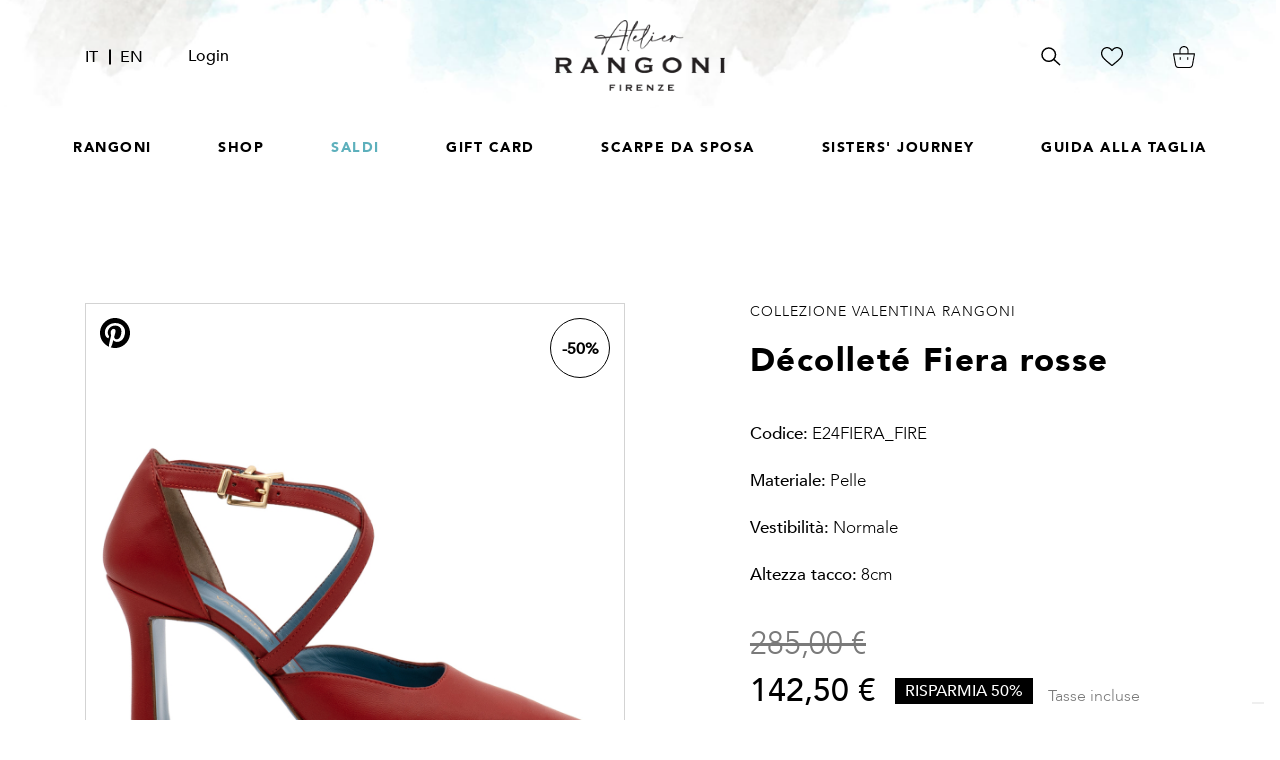

--- FILE ---
content_type: text/html; charset=utf-8
request_url: https://www.rangoniatelier.com/it/pumps-decollete-valentina-rangoni/405-3818-fiera-decollete-rosse.html
body_size: 17196
content:
<!doctype html>
	<html lang="it">

	<head>
		
		
  <meta charset="utf-8">


  <meta http-equiv="x-ua-compatible" content="ie=edge">



	<link rel="canonical" href="https://www.rangoniatelier.com/it/pumps-decollete-valentina-rangoni/405-fiera-decollete-rosse.html">
	
  <title>Fiera decolléte rosse pelle | Atelier Rangoni</title>
<script data-keepinline="true">
    var ajaxGetProductUrl = '//www.rangoniatelier.com/it/module/cdc_googletagmanager/async?obj=cart-action';

/* datalayer */
dataLayer = window.dataLayer || [];
dataLayer.push({"pageCategory":"product","ecommerce":{"currencyCode":"EUR","detail":{"products":[{"name":"Decollete Fiera rosse","id":"405-3818","reference":"E24FIERA_FIRE","price":"142.5","category":"Pumps / Decollete Valentina Rangoni","variant":"37","link":"fiera-decollete-rosse","price_tax_exc":"116.8","wholesale_price":"0"}]}}});
/* call to GTM Tag */
(function(w,d,s,l,i){w[l]=w[l]||[];w[l].push({'gtm.start':
new Date().getTime(),event:'gtm.js'});var f=d.getElementsByTagName(s)[0],
j=d.createElement(s),dl=l!='dataLayer'?'&l='+l:'';j.async=true;j.src=
'https://www.googletagmanager.com/gtm.js?id='+i+dl;f.parentNode.insertBefore(j,f);
})(window,document,'script','dataLayer','GTM-TZ45WZT');

/* async call to avoid cache system for dynamic data */
dataLayer.push({
  'event': 'datalayer_ready'
});
</script>
  <meta name="description" content="Le nostre décolléte Fiera sono il must have di questa stagione: classiche ma moderne, eleganti ma anche divertenti grazie al nostro tacco iconico squadrato">
  <meta name="keywords" content="">
  <meta name="facebook-domain-verification" content="8ybcvv7ghtuyv2lnxzyrelju6w5115" />
      
                  <link rel="alternate" href="https://www.rangoniatelier.com/it/pumps-decollete-valentina-rangoni/405-fiera-decollete-rosse.html" hreflang="it">
                  <link rel="alternate" href="https://www.rangoniatelier.com/en/pumps-valentina-rangoni/405-fiera-red-pump.html" hreflang="en-us">
        



  <meta name="viewport" content="width=device-width, initial-scale=1">



  <link rel="icon" type="image/vnd.microsoft.icon" href="/img/favicon.ico?1631363188">
  <link rel="shortcut icon" type="image/x-icon" href="/img/favicon.ico?1631363188">



    <link rel="stylesheet" href="https://www.rangoniatelier.com/themes/child_classic/assets/cache/theme-1dba20448.css" type="text/css" media="all">




  

  <script type="text/javascript">
        var prestashop = {"cart":{"products":[],"totals":{"total":{"type":"total","label":"Totale","amount":0,"value":"0,00\u00a0\u20ac"},"total_including_tax":{"type":"total","label":"Totale (IVA incl.)","amount":0,"value":"0,00\u00a0\u20ac"},"total_excluding_tax":{"type":"total","label":"Totale (IVA escl.)","amount":0,"value":"0,00\u00a0\u20ac"}},"subtotals":{"products":{"type":"products","label":"Totale parziale","amount":0,"value":"0,00\u00a0\u20ac"},"discounts":null,"shipping":{"type":"shipping","label":"Spedizione","amount":0,"value":"Gratis"},"tax":null},"products_count":0,"summary_string":"0 articoli","vouchers":{"allowed":1,"added":[]},"discounts":[],"minimalPurchase":0,"minimalPurchaseRequired":""},"currency":{"name":"Euro","iso_code":"EUR","iso_code_num":"978","sign":"\u20ac"},"customer":{"lastname":null,"firstname":null,"email":null,"birthday":null,"newsletter":null,"newsletter_date_add":null,"optin":null,"website":null,"company":null,"siret":null,"ape":null,"is_logged":false,"gender":{"type":null,"name":null},"addresses":[]},"language":{"name":"Italiano (Italian)","iso_code":"it","locale":"it-IT","language_code":"it","is_rtl":"0","date_format_lite":"d\/m\/Y","date_format_full":"d\/m\/Y H:i:s","id":1},"page":{"title":"","canonical":null,"meta":{"title":"Fiera decoll\u00e9te rosse pelle | Atelier Rangoni","description":"Le nostre d\u00e9coll\u00e9te Fiera sono il must have di questa stagione: classiche ma moderne, eleganti ma anche divertenti grazie al nostro tacco iconico squadrato","keywords":"","robots":"index"},"page_name":"product","body_classes":{"lang-it":true,"lang-rtl":false,"country-IT":true,"currency-EUR":true,"layout-full-width":true,"page-product":true,"tax-display-enabled":true,"product-id-405":true,"product-D\u00e9collet\u00e9 Fiera rosse":true,"product-id-category-17":true,"product-id-manufacturer-0":true,"product-id-supplier-0":true,"product-available-for-order":true},"admin_notifications":[]},"shop":{"name":"Atelier Rangoni","logo":"\/img\/rangoni-logo-1631363188.jpg","stores_icon":"\/img\/logo_stores.png","favicon":"\/img\/favicon.ico"},"urls":{"base_url":"https:\/\/www.rangoniatelier.com\/","current_url":"https:\/\/www.rangoniatelier.com\/it\/pumps-decollete-valentina-rangoni\/405-3818-fiera-decollete-rosse.html","shop_domain_url":"https:\/\/www.rangoniatelier.com","img_ps_url":"https:\/\/www.rangoniatelier.com\/img\/","img_cat_url":"https:\/\/www.rangoniatelier.com\/img\/c\/","img_lang_url":"https:\/\/www.rangoniatelier.com\/img\/l\/","img_prod_url":"https:\/\/www.rangoniatelier.com\/img\/p\/","img_manu_url":"https:\/\/www.rangoniatelier.com\/img\/m\/","img_sup_url":"https:\/\/www.rangoniatelier.com\/img\/su\/","img_ship_url":"https:\/\/www.rangoniatelier.com\/img\/s\/","img_store_url":"https:\/\/www.rangoniatelier.com\/img\/st\/","img_col_url":"https:\/\/www.rangoniatelier.com\/img\/co\/","img_url":"https:\/\/www.rangoniatelier.com\/themes\/child_classic\/assets\/img\/","css_url":"https:\/\/www.rangoniatelier.com\/themes\/child_classic\/assets\/css\/","js_url":"https:\/\/www.rangoniatelier.com\/themes\/child_classic\/assets\/js\/","pic_url":"https:\/\/www.rangoniatelier.com\/upload\/","pages":{"address":"https:\/\/www.rangoniatelier.com\/it\/indirizzo","addresses":"https:\/\/www.rangoniatelier.com\/it\/indirizzi","authentication":"https:\/\/www.rangoniatelier.com\/it\/login","cart":"https:\/\/www.rangoniatelier.com\/it\/carrello","category":"https:\/\/www.rangoniatelier.com\/it\/index.php?controller=category","cms":"https:\/\/www.rangoniatelier.com\/it\/index.php?controller=cms","contact":"https:\/\/www.rangoniatelier.com\/it\/contattaci","discount":"https:\/\/www.rangoniatelier.com\/it\/buoni-sconto","guest_tracking":"https:\/\/www.rangoniatelier.com\/it\/tracciatura-ospite","history":"https:\/\/www.rangoniatelier.com\/it\/cronologia-ordini","identity":"https:\/\/www.rangoniatelier.com\/it\/dati-personali","index":"https:\/\/www.rangoniatelier.com\/it\/","my_account":"https:\/\/www.rangoniatelier.com\/it\/account","order_confirmation":"https:\/\/www.rangoniatelier.com\/it\/conferma-ordine","order_detail":"https:\/\/www.rangoniatelier.com\/it\/index.php?controller=order-detail","order_follow":"https:\/\/www.rangoniatelier.com\/it\/segui-ordine","order":"https:\/\/www.rangoniatelier.com\/it\/ordine","order_return":"https:\/\/www.rangoniatelier.com\/it\/index.php?controller=order-return","order_slip":"https:\/\/www.rangoniatelier.com\/it\/buono-ordine","pagenotfound":"https:\/\/www.rangoniatelier.com\/it\/pagina-non-trovata","password":"https:\/\/www.rangoniatelier.com\/it\/recupero-password","pdf_invoice":"https:\/\/www.rangoniatelier.com\/it\/index.php?controller=pdf-invoice","pdf_order_return":"https:\/\/www.rangoniatelier.com\/it\/index.php?controller=pdf-order-return","pdf_order_slip":"https:\/\/www.rangoniatelier.com\/it\/index.php?controller=pdf-order-slip","prices_drop":"https:\/\/www.rangoniatelier.com\/it\/offerte","product":"https:\/\/www.rangoniatelier.com\/it\/index.php?controller=product","search":"https:\/\/www.rangoniatelier.com\/it\/ricerca","sitemap":"https:\/\/www.rangoniatelier.com\/it\/Mappa del sito","stores":"https:\/\/www.rangoniatelier.com\/it\/negozi","supplier":"https:\/\/www.rangoniatelier.com\/it\/fornitori","register":"https:\/\/www.rangoniatelier.com\/it\/login?create_account=1","order_login":"https:\/\/www.rangoniatelier.com\/it\/ordine?login=1"},"alternative_langs":{"it":"https:\/\/www.rangoniatelier.com\/it\/pumps-decollete-valentina-rangoni\/405-fiera-decollete-rosse.html","en-us":"https:\/\/www.rangoniatelier.com\/en\/pumps-valentina-rangoni\/405-fiera-red-pump.html"},"theme_assets":"\/themes\/child_classic\/assets\/","actions":{"logout":"https:\/\/www.rangoniatelier.com\/it\/?mylogout="},"no_picture_image":{"bySize":{"small_default":{"url":"https:\/\/www.rangoniatelier.com\/img\/p\/it-default-small_default.jpg","width":98,"height":98},"cart_default":{"url":"https:\/\/www.rangoniatelier.com\/img\/p\/it-default-cart_default.jpg","width":125,"height":125},"medium_default":{"url":"https:\/\/www.rangoniatelier.com\/img\/p\/it-default-medium_default.jpg","width":452,"height":452},"home_default":{"url":"https:\/\/www.rangoniatelier.com\/img\/p\/it-default-home_default.jpg","width":525,"height":390},"large_default":{"url":"https:\/\/www.rangoniatelier.com\/img\/p\/it-default-large_default.jpg","width":1200,"height":1200}},"small":{"url":"https:\/\/www.rangoniatelier.com\/img\/p\/it-default-small_default.jpg","width":98,"height":98},"medium":{"url":"https:\/\/www.rangoniatelier.com\/img\/p\/it-default-medium_default.jpg","width":452,"height":452},"large":{"url":"https:\/\/www.rangoniatelier.com\/img\/p\/it-default-large_default.jpg","width":1200,"height":1200},"legend":""}},"configuration":{"display_taxes_label":true,"display_prices_tax_incl":true,"is_catalog":false,"show_prices":true,"opt_in":{"partner":false},"quantity_discount":{"type":"price","label":"Prezzo"},"voucher_enabled":1,"return_enabled":1},"field_required":[],"breadcrumb":{"links":[{"title":"Home","url":"https:\/\/www.rangoniatelier.com\/it\/"},{"title":"Shop","url":"https:\/\/www.rangoniatelier.com\/it\/33-scarpe-donna-artigianali-shop"},{"title":"Valentina Rangoni","url":"https:\/\/www.rangoniatelier.com\/it\/5-scarpe-made-in-italy-rangoni"},{"title":"Pumps \/ D\u00e9collet\u00e9 Valentina Rangoni","url":"https:\/\/www.rangoniatelier.com\/it\/17-pumps-decollete-valentina-rangoni"},{"title":"D\u00e9collet\u00e9 Fiera rosse","url":"https:\/\/www.rangoniatelier.com\/it\/pumps-decollete-valentina-rangoni\/405-3818-fiera-decollete-rosse.html#\/taglia-37"}],"count":5},"link":{"protocol_link":"https:\/\/","protocol_content":"https:\/\/"},"time":1768965213,"static_token":"5f73772c6b9c6031217625a85a52cd80","token":"b7e22db3439a294a5c2e8d399b605549"};
        var psemailsubscription_subscription = "https:\/\/www.rangoniatelier.com\/it\/module\/ps_emailsubscription\/subscription";
        var psr_icon_color = "#F19D76";
      </script>



  <script type="text/javascript">var SdsJsOnLoadActions = [];window.onload=function(){ $.each(SdsJsOnLoadActions, function(k, func){ func.call(); }); };</script><script>
    var baseDir = 'https://www.rangoniatelier.com/';    
    var isLogged = '';
    var single_mode = '';
    var added_to_wishlist = 'Prodotto aggiunto con successo alla tua lista desideri'
    var added_to_wishlist_btn = 'Aggiunto alla lista desideri'
    var static_token = '5f73772c6b9c6031217625a85a52cd80';
    var advansedwishlist_ajax_controller_url = 'https://www.rangoniatelier.com/it/module/advansedwishlist/ajax';
    var idDefaultWishlist = '0';
        var wishlist_btn_icon = '<i class="material-icons">favorite</i>';
    var ps_ws_version = 'advansedwishlistis17';
    </script>    
   
<script type="text/javascript">
var unlike_text ="Non mi piace questo post";
var like_text ="Piace questo post";
var baseAdminDir ='//';
var ybc_blog_product_category ='0';
</script>
    <style>.ybc-blog-post-footer .read_more:hover,
.blog-managament-information button[type="submit"]:hover,
.ybc-blog-tag-a:hover,
#form_blog .btn.edit_view_post:hover,
.form_reply_comment input[type="submit"]:hover,
.form_reply input.btn.btn-primary.btn-default[name="addReplyComment"]:hover,
.form-polls-body button[name="polls_cancel"]:hover,
.form-polls-body button:hover
{
    background:#007298;
    border-color:#007298;
}
.ybc-blog-like-span.active, .be-tag-block .be-tags a, .be-tag-block .be-tags,
.ybc-blog-related-posts-meta-categories > a,
.view_post,
.comment-content h4.comment_name span,
.ybc_block_categories .active > a,
.comment-content .post_title span a,
.blog-managament-information .help-block a,
.ybc-blog-comment-info .post-author .ybc_title_block {
  color:#007298;
}
.ybc-block-comment-reply:hover,
.ybc_title_block:hover,
.read_more:hover,
.form_reply input.btn.btn-primary.btn-default[name="addReplyComment"] + .btn.btn-default:hover,
.comment-content .post_title span a:hover,
.list_category_item .sub_category li a:hover,
.ybc_block_categories .active > a:hover,
.ybc-blog-comment-info .post-author .ybc_title_block:hover,
.blog-managament-information .help-block a:hover,
#form_blog a.ybc_button_backtolist:hover{
    color: #007298;
}
.ybc-blog-thumbnail-list.carousel .ybc-blog-thumbnail-item.slick-current:before,
.ybc-blog-slider.carousel .slick-dots .slick-active button{
    border-color: #007298;
}
.ybc-blog-form-comment .blog-submit .button,
.blog-managament-information button[type="submit"],
.ybc-blog-slider.carousel .slick-dots .slick-active button,
.blog_view_all, .view_all_link,
.blog_view_all_button a,
.form-polls-body button,
.form_reply input.btn.btn-primary.btn-default[name="addReplyComment"],
.add_new_post_blog a,
#form_blog button[type="submit"],
#form_blog .btn.edit_view_post,
.form_reply_comment input[type="submit"],
.ets_blog_loading .squaresWaveG
{
  background:#007298; 
}

.ybc-blog-form-comment .blog-submit .button:hover,
.blog_view_all:hover, .view_all_link:hover,
.blog_view_all_button a:hover,
.add_new_post_blog a:hover,
#form_blog button[type='submit']:hover
{
  background:#007298; 
}
.ybc_blog_ltr_mode a:hover, 
.ybc-blog-wrapper-detail a:hover,
.ybc-blog-like-span:hover, 
.blog-main-page a:hover,
.ybc_button_backtolist:hover,
.ybc-block-comment-report:hover{
    color: #007298;
}
.nivo-caption {
     background:#007298; 
     opacity:0.6;
}

.form-polls-body button,
.form_reply_comment input[type="submit"]{
    border: 1px solid #007298;
}

@keyframes bounce_squaresWaveG {
    0% {
        background-color: #007298;
    }

    100% {
        background-color: rgb(255, 255, 255);
    }
}

@-o-keyframes bounce_squaresWaveG {
    0% {
        background-color: #007298;
    }

    100% {
        background-color: rgb(255, 255, 255);
    }
}

@-ms-keyframes bounce_squaresWaveG {
    0% {
        background-color: #007298;
    }

    100% {
        background-color: rgb(255, 255, 255);
    }
}

@-webkit-keyframes bounce_squaresWaveG {
    0% {
        background-color: #007298;
    }

    100% {
        background-color: rgb(255, 255, 255);
    }
}

@-moz-keyframes bounce_squaresWaveG {
    0% {
        background-color: #007298;
    }

    100% {
        background-color: rgb(255, 255, 255);
    }
}</style>
 <script type="text/javascript">
var _iub = _iub || [];
_iub.csConfiguration = {"siteId":3874412,"cookiePolicyId":68247258,"lang":"it","storage":{"useSiteId":true}};
</script>
<script type="text/javascript" src="https://cs.iubenda.com/autoblocking/3874412.js"></script>
<script type="text/javascript" src="//cdn.iubenda.com/cs/gpp/stub.js"></script>
<script type="text/javascript" src="//cdn.iubenda.com/cs/iubenda_cs.js" charset="UTF-8" async></script>
			<script type='text/javascript'>
				var iCallback = function(){};

				if('callback' in _iub.csConfiguration) {
					if('onConsentGiven' in _iub.csConfiguration.callback) iCallback = _iub.csConfiguration.callback.onConsentGiven;

					_iub.csConfiguration.callback.onConsentGiven = function() {
						iCallback();

						jQuery('noscript._no_script_iub').each(function (a, b) { var el = jQuery(b); el.after(el.html()); });
					};
				};
			</script>
<script id="fabfacebookpixel_script" type="application/json">
	{
		"fabFacebookPixelAddToCartUrl": "https://www.rangoniatelier.com/it/module/fabfacebookpixel/addtocart?ajax=1",
		"fabFacebookPixelExecutorUrl": "https://www.rangoniatelier.com/it/module/fabfacebookpixel/executor?ajax=1",
		"facebookPixelId": "5235047966537734",
		"isPixelEnabled": "1",
		"iubendaIntegration": "1",
		"customerGroups": "Visitatore",
		"defaultCustomerGroup": "",
		"events": [
																				{
				"type": "ViewContent",
				"params": {
					"content_type": "product",
					"id_product": "405-3818",
					"content_ids": ["405-3818"],
					"content_name": "Décolleté Fiera rosse",
					"content_category": "Pumps / Décolleté Valentina Rangoni",
					"value": "142.50",
					"canonical_url": "https://www.rangoniatelier.com/it/pumps-decollete-valentina-rangoni/405-3818-fiera-decollete-rosse.html#/taglia-37",
					"description": "Le nostre décolléte Fiera sono il must have di questa stagione: classiche ma moderne, eleganti ma anche divertenti grazie al nostro iconico tacco squadrato che dona stabilità e altezza. Una scarpa di carattere ma estremamente versatile, caratterizzata da questo intreccio in pelle sul davanti, disponibile in questa versione pelle nappa color panna per essere pronta ad ogni occasione, lavorativa o del tempo libero.",
					"product_price": "142.50",
					"currency": "EUR",
					"customer_groups": "Visitatore",
					"default_customer_group": ""
				}
			},
																															{
				"type": "PageView",
				"params": {
					"customerGroups": "Visitatore",
					"defaultCustomerGroup": ""
				}
			}
			]
	}
</script>

					<script type="application/ld+json">
		{
			"@context":"https://schema.org",
			"@type":"Product",
			"productID":"405-3818",
			"name":"Décolleté Fiera rosse",
			"description":"Le nostre décolléte Fiera sono il must have di questa stagione: classiche ma moderne, eleganti ma anche divertenti grazie al nostro iconico tacco squadrato che dona stabilità e altezza. Una scarpa di carattere ma estremamente versatile, caratterizzata da questo intreccio in pelle sul davanti, disponibile in questa versione pelle nappa color panna per essere pronta ad ogni occasione, lavorativa o del tempo libero.",
			"category":"Abbigliamento e accessori > Scarpe",
			"url":"https://www.rangoniatelier.com/it/pumps-decollete-valentina-rangoni/405-3818-fiera-decollete-rosse.html#/taglia-37",
			"image":"https://www.rangoniatelier.com/3147/fiera-decollete-rosse.jpg",
			"brand":"",
			"gtin":"",
			"mpn":"",
			"offers": [
				{
					"@type": "Offer",
					"price": "142.50",
					"priceCurrency":"EUR",
					"itemCondition": "https://schema.org/NewCondition",
					"availability": "https://schema.org/InStock"
									}
			]
		}
	</script>
			






  <!-- Google Tag Manager -->
  <script>(function(w,d,s,l,i){w[l]=w[l]||[];w[l].push({'gtm.start':
  new Date().getTime(),event:'gtm.js'});var f=d.getElementsByTagName(s)[0],
  j=d.createElement(s),dl=l!='dataLayer'?'&l='+l:'';j.async=true;j.src=
  'https://www.googletagmanager.com/gtm.js?id='+i+dl;f.parentNode.insertBefore(j,f);
  })(window,document,'script','dataLayer','GTM-KBHKWZD');</script>
  <!-- End Google Tag Manager -->
  <script id="mcjs">!function(c,h,i,m,p){m=c.createElement(h),p=c.getElementsByTagName(h)[0],m.async=1,m.src=i,p.parentNode.insertBefore(m,p)}(document,"script","https://chimpstatic.com/mcjs-connected/js/users/cd0067f9223b99ad2161cb9ea/a5d4b4665fd5632f2bee23a90.js");</script>
		
	<meta property="og:type" content="product">
	<meta property="og:url" content="https://www.rangoniatelier.com/it/pumps-decollete-valentina-rangoni/405-3818-fiera-decollete-rosse.html">
	<meta property="og:title" content="Fiera decolléte rosse pelle | Atelier Rangoni">
	<meta property="og:site_name" content="Atelier Rangoni">
	<meta property="og:description" content="Le nostre décolléte Fiera sono il must have di questa stagione: classiche ma moderne, eleganti ma anche divertenti grazie al nostro tacco iconico squadrato">
	<meta property="og:image" content="https://www.rangoniatelier.com/3147-large_default/fiera-decollete-rosse.jpg">
		<meta property="product:pretax_price:amount" content="116.803279">
	<meta property="product:pretax_price:currency" content="EUR">
	<meta property="product:price:amount" content="142.5">
	<meta property="product:price:currency" content="EUR">
			
	</head>

	
				
	<body id="product" class="lang-it country-it currency-eur layout-full-width page-product tax-display-enabled product-id-405 product-decollete-fiera-rosse product-id-category-17 product-id-manufacturer-0 product-id-supplier-0 product-available-for-order desktop">
		<!-- Google Tag Manager (noscript) -->
		<noscript><iframe src="https://www.googletagmanager.com/ns.html?id=GTM-TZ45WZT"
		height="0" width="0" style="display:none;visibility:hidden"></iframe></noscript>
		<!-- End Google Tag Manager (noscript) -->

		
		<!-- Google Tag Manager (noscript) -->
<noscript><iframe src="https://www.googletagmanager.com/ns.html?id=GTM-TZ45WZT"
height="0" width="0" style="display:none;visibility:hidden"></iframe></noscript>
<!-- End Google Tag Manager (noscript) -->

		

		<main>
			
						

			<header id="header" class="site-header">
				
				
	<!-- Google Tag Manager (noscript) -->
	<noscript><iframe src="https://www.googletagmanager.com/ns.html?id=GTM-KBHKWZD"
	height="0" width="0" style="display:none;visibility:hidden"></iframe></noscript>
	<!-- End Google Tag Manager (noscript) -->



  <div class="header-banner">
    
  </div>




  <nav class="header-nav">
    <div class="container">
      <div class="row d-flex d-flex--center">
          <div class="hidden-lg-down col-lg-4 col-md-4 col-xs-12 d-flex d-flex--center d-flex--start">
            <div id="_desktop_language_selector" class="desktop-language-selector">
  <div class="language-selector-wrapper">
        <div class="language-selector">
            <ul class="language-selector__list" aria-labelledby="language-selector-list">
                  <li  class="language-selector__item current" >
            <a href="https://www.rangoniatelier.com/it/pumps-decollete-valentina-rangoni/405-fiera-decollete-rosse.html" class="language-selector__link text-uppercase" data-iso-code="it">it</a>
          </li>
                  <li  class="language-selector__item" >
            <a href="https://www.rangoniatelier.com/en/pumps-valentina-rangoni/405-fiera-red-pump.html" class="language-selector__link text-uppercase" data-iso-code="en">en</a>
          </li>
              </ul>
          </div>
  </div>
</div>
<div id="_desktop_user_info">
  <div class="user-info">
          <a
        href="https://www.rangoniatelier.com/it/account"
        title="Accedi al tuo account cliente"
        rel="nofollow"
      >
	  	        <span>Login</span>
      </a>

		
      </div>
</div>

          </div>

			<div class="col-xs-6 col-md-6 col-xl-4 text-xl-center logo-wrap">
				<a href="https://www.rangoniatelier.com/">
					<img class="logo img-fluid" src="/img/rangoni-logo-1631363188.jpg" alt="Atelier Rangoni">
				</a>
			</div>

          <div class="col-lg-4 col-md-4 right-nav hidden-lg-down d-flex d-flex--center">
            <!-- Block search module TOP -->

<div id="search_widget" data-search-controller-url="//www.rangoniatelier.com/it/ricerca">
	<div class="search-focus">
		<i class="search-widget-icon"></i>
		<span class="search-focus__span screen sr-only">Search on site</span>
	</div>

	<div class="search-widget" data-search-controller-url="//www.rangoniatelier.com/it/ricerca">

		<div class="search-widget__inner">

			<div class="search-widget__header">
				<span class="search-widget__title">What are you looking for?</span>
							</div>
			
			<form class="search-widget__form d-flex" method="get" action="//www.rangoniatelier.com/it/ricerca">
				<input type="hidden" name="controller" value="search">
				<input class="ps_search" type="text" name="s" value="" placeholder="Cerca nel catalogo">
				<button type="submit" class="btnsearch btn btn-primary">Search</button>
			</form>

		</div>

		<button type="button" class="search-widget__close button-close" arial-label="Search input close">
			<span class="material-icons">close</span>
		</button>

	</div>
</div>

	<style>
		.wishlist i,
		.wish_link i {
			color: {
				$icon_color|escape: 'htmlall':'UTF-8'
			}

			;
		}
	</style>
	<script>
		var baseDir = 'https://www.rangoniatelier.com/';
		var isLogged = '';
		var single_mode = '';
		var added_to_wishlist = 'Prodotto aggiunti con successo alla tua lista desideri' 
					var added_to_wishlist_btn = '';
			var add_to_wishlist_btn = ''; 
				var static_token = '5f73772c6b9c6031217625a85a52cd80';
		var advansedwishlist_ajax_controller_url = 'https://www.rangoniatelier.com/it/module/advansedwishlist/ajax';
		var idDefaultWishlist = '0'; 
					var wishlist_btn_icon = '<i class="material-icons">favorite</i>';
			var ps_ws_version = 'advansedwishlistis17'; 
			</script>
					<div
			class="wish_link  wish_link_17">
									<span class="wish_link__icon"></span>
									<div class="allert_note">
				<p>Devi essere autenticato</p>
				<p class="login_links">
					<a class="inline" href="https://www.rangoniatelier.com/it/account">Autenticati</a> | <a class="inline"
						href="https://www.rangoniatelier.com/it/login?create_account=1">Registrati</a>
				</p>
			</div>

		</div>
				<div id="_desktop_cart" class="shopping-cart" data-cart="cart">

    <div class="blockcart cart-preview inactive" data-refresh-url="//www.rangoniatelier.com/it/module/ps_shoppingcart/ajax">

        <div class="cart-header">
			
            
                    					<i class="shopping-cart-icon"></i>

					
                                        <div class="cart cart-hover-content">
                                            <p class="no-item">Non ci sono prodotti nel carrello</p>
                                    </div>
                        
        </div>

    </div>

</div>
          </div>
		  
        <div class="col-xs-6 hidden-xl-up text-sm-center mobile d-flex d-flex--center">
          <div class="top-logo" id="_mobile_logo"></div>
		  <div class="top-services d-flex d-flex--center" id="_mobile_services"><!-- FC -->
		  				<div id="_mobile_search"><!-- Block search module TOP -->

<div id="search_widget" data-search-controller-url="//www.rangoniatelier.com/it/ricerca">
	<div class="search-focus">
		<i class="search-widget-icon"></i>
		<span class="search-focus__span screen sr-only">Search on site</span>
	</div>

	<div class="search-widget" data-search-controller-url="//www.rangoniatelier.com/it/ricerca">

		<div class="search-widget__inner">

			<div class="search-widget__header">
				<span class="search-widget__title">What are you looking for?</span>
							</div>
			
			<form class="search-widget__form d-flex" method="get" action="//www.rangoniatelier.com/it/ricerca">
				<input type="hidden" name="controller" value="search">
				<input class="ps_search" type="text" name="s" value="" placeholder="Cerca nel catalogo">
				<button type="submit" class="btnsearch btn btn-primary">Search</button>
			</form>

		</div>

		<button type="button" class="search-widget__close button-close" arial-label="Search input close">
			<span class="material-icons">close</span>
		</button>

	</div>
</div>

</div><!-- FC -->
						<div id="_desktop_cart" class="shopping-cart" data-cart="cart">

    <div class="blockcart cart-preview inactive" data-refresh-url="//www.rangoniatelier.com/it/module/ps_shoppingcart/ajax">

        <div class="cart-header">
			
            
                    					<i class="shopping-cart-icon"></i>

					
                                        <div class="cart cart-hover-content">
                                            <p class="no-item">Non ci sono prodotti nel carrello</p>
                                    </div>
                        
        </div>

    </div>

</div>
			<div id="menu-icon"></div><!-- FC - edited -->
		  </div>
        </div>
      </div>


	<div id="mobile_top_menu_wrapper" class="hidden-xl-up d-none">
		<div class="js-top-menu mobile" id="_mobile_top_menu"></div>
		<div class="js-top-menu-bottom">
			<div id="_mobile_currency_selector"></div>
			<div id="_mobile_language_selector"></div>
			<div id="_mobile_contact_link"></div>
		</div>
	</div>

    </div>
  </nav>




  <div class="header-top hidden-lg-down">
    <div class="container d-flex d-flex--center">
        <div class="header-top__logo">
			<a href="https://www.rangoniatelier.com/">
				<img class="logo img-fluid" src="https://www.rangoniatelier.com/themes/child_classic/assets/img/rangoni-compact.svg" alt="Atelier Rangoni">
			</a>
        </div>
        <div class="header-top__menu">
          

<div class="menu js-top-menu position-static hidden-sm-down" id="_desktop_top_menu">
    
          <ul class="top-menu d-flex d-flex--evenly" id="top-menu" data-depth="0">
                    <li class="" id="cms-category-3">
                          <a
                class="dropdown-item"
                href="//www.rangoniatelier.com/it/content/10-calzature-artigianali-italiane" data-depth="0"
                              >
                                                                      <span class="float-xs-right hidden-xl-up">
                    <span data-target="#top_sub_menu_84012" data-toggle="collapse" class="navbar-toggler collapse-icons">
                      <i class="material-icons add">&#xE313;</i>
                      <i class="material-icons remove">&#xE316;</i>
                    </span>
                  </span>
                                Rangoni
              </a>
                            <div  class="popover sub-menu js-sub-menu collapse" id="top_sub_menu_84012">
                
          <ul class="top-menu d-flex d-flex--evenly"  data-depth="1">
                    <li class="cms-page" id="cms-page-7">
                          <a
                class="dropdown-item dropdown-submenu"
                href="https://www.rangoniatelier.com/it/content/7-collezione-amalfi-elegante-e-sofisticata" data-depth="1"
                              >
                                Amalfi by Rangoni
              </a>
                          </li>
                    <li class="cms-page" id="cms-page-8">
                          <a
                class="dropdown-item dropdown-submenu"
                href="https://www.rangoniatelier.com/it/content/8-collezione-valentina-femminile-e-romantica" data-depth="1"
                              >
                                Valentina Rangoni
              </a>
                          </li>
                    <li class="cms-page" id="cms-page-10">
                          <a
                class="dropdown-item dropdown-submenu"
                href="https://www.rangoniatelier.com/it/content/10-calzature-artigianali-italiane" data-depth="1"
                              >
                                Rangoni
              </a>
                          </li>
                    <li class="cms-page" id="cms-page-11">
                          <a
                class="dropdown-item dropdown-submenu"
                href="https://www.rangoniatelier.com/it/content/11-scarpe-donna-dal-1934-a-firenze" data-depth="1"
                              >
                                Storia e Artigianalità
              </a>
                          </li>
                    <li class="cms-page" id="cms-page-12">
                          <a
                class="dropdown-item dropdown-submenu"
                href="https://www.rangoniatelier.com/it/content/12-scarpe-donna-made-in-italy" data-depth="1"
                              >
                                Made in Italy
              </a>
                          </li>
                    <li class="cms-page" id="cms-page-14">
                          <a
                class="dropdown-item dropdown-submenu"
                href="https://www.rangoniatelier.com/it/content/14-come-prendersi-cura-delle-nostre-scarpe" data-depth="1"
                              >
                                Cura delle scarpe
              </a>
                          </li>
                    <li class="cms-page" id="cms-page-15">
                          <a
                class="dropdown-item dropdown-submenu"
                href="https://www.rangoniatelier.com/it/content/15-collabora-con-noi" data-depth="1"
                              >
                                Collabora con noi
              </a>
                          </li>
              </ul>
    
              </div>
                          </li>
                    <li class="category" id="category-33">
                          <a
                class="dropdown-item"
                href="https://www.rangoniatelier.com/it/33-scarpe-donna-artigianali-shop" data-depth="0"
                              >
                                                                      <span class="float-xs-right hidden-xl-up">
                    <span data-target="#top_sub_menu_2088" data-toggle="collapse" class="navbar-toggler collapse-icons">
                      <i class="material-icons add">&#xE313;</i>
                      <i class="material-icons remove">&#xE316;</i>
                    </span>
                  </span>
                                Shop
              </a>
                            <div  class="popover sub-menu js-sub-menu collapse" id="top_sub_menu_2088">
                
          <ul class="top-menu d-flex d-flex--evenly"  data-depth="1">
                    <li class="category" id="category-4">
                          <a
                class="dropdown-item dropdown-submenu"
                href="https://www.rangoniatelier.com/it/4-scarpe-italiane-amalfi" data-depth="1"
                              >
                                                                      <span class="float-xs-right hidden-xl-up">
                    <span data-target="#top_sub_menu_64547" data-toggle="collapse" class="navbar-toggler collapse-icons">
                      <i class="material-icons add">&#xE313;</i>
                      <i class="material-icons remove">&#xE316;</i>
                    </span>
                  </span>
                                Amalfi by Rangoni
              </a>
                            <div  class="collapse" id="top_sub_menu_64547">
                
          <ul class="top-menu d-flex d-flex--evenly"  data-depth="2">
                    <li class="category" id="category-8">
                          <a
                class="dropdown-item"
                href="https://www.rangoniatelier.com/it/8-pumps-decollete-amalfi" data-depth="2"
                              >
                                Pumps / Décolleté Amalfi
              </a>
                          </li>
                    <li class="category" id="category-7">
                          <a
                class="dropdown-item"
                href="https://www.rangoniatelier.com/it/7-mocassini-amalfi" data-depth="2"
                              >
                                Mocassini Amalfi
              </a>
                          </li>
                    <li class="category" id="category-10">
                          <a
                class="dropdown-item"
                href="https://www.rangoniatelier.com/it/10-stivaletti-amalfi" data-depth="2"
                              >
                                Stivaletti Amalfi
              </a>
                          </li>
                    <li class="category" id="category-14">
                          <a
                class="dropdown-item"
                href="https://www.rangoniatelier.com/it/14-stringate-amalfi" data-depth="2"
                              >
                                Stringate Amalfi
              </a>
                          </li>
                    <li class="category" id="category-13">
                          <a
                class="dropdown-item"
                href="https://www.rangoniatelier.com/it/13-sneakers-da-donna-amalfi" data-depth="2"
                              >
                                Sneakers Amalfi
              </a>
                          </li>
                    <li class="category" id="category-6">
                          <a
                class="dropdown-item"
                href="https://www.rangoniatelier.com/it/6-sandali-amalfi" data-depth="2"
                              >
                                Sandali Amalfi
              </a>
                          </li>
                    <li class="category" id="category-11">
                          <a
                class="dropdown-item"
                href="https://www.rangoniatelier.com/it/11-scarpe-flat-ballerine-amalfi" data-depth="2"
                              >
                                Scarpe Flat Amalfi
              </a>
                          </li>
                    <li class="category" id="category-12">
                          <a
                class="dropdown-item"
                href="https://www.rangoniatelier.com/it/12-mules-amalfi" data-depth="2"
                              >
                                Mules Amalfi
              </a>
                          </li>
              </ul>
    
              </div>
                          </li>
                    <li class="category" id="category-5">
                          <a
                class="dropdown-item dropdown-submenu"
                href="https://www.rangoniatelier.com/it/5-scarpe-made-in-italy-rangoni" data-depth="1"
                              >
                                                                      <span class="float-xs-right hidden-xl-up">
                    <span data-target="#top_sub_menu_37447" data-toggle="collapse" class="navbar-toggler collapse-icons">
                      <i class="material-icons add">&#xE313;</i>
                      <i class="material-icons remove">&#xE316;</i>
                    </span>
                  </span>
                                Valentina Rangoni
              </a>
                            <div  class="collapse" id="top_sub_menu_37447">
                
          <ul class="top-menu d-flex d-flex--evenly"  data-depth="2">
                    <li class="category" id="category-21">
                          <a
                class="dropdown-item"
                href="https://www.rangoniatelier.com/it/21-mules-valentina-rangoni" data-depth="2"
                              >
                                Mules Valentina Rangoni
              </a>
                          </li>
                    <li class="category" id="category-17">
                          <a
                class="dropdown-item"
                href="https://www.rangoniatelier.com/it/17-pumps-decollete-valentina-rangoni" data-depth="2"
                              >
                                Pumps / Décolleté Valentina Rangoni
              </a>
                          </li>
                    <li class="category" id="category-16">
                          <a
                class="dropdown-item"
                href="https://www.rangoniatelier.com/it/16-mocassini-valentina-rangoni" data-depth="2"
                              >
                                Mocassini Valentina Rangoni
              </a>
                          </li>
                    <li class="category" id="category-19">
                          <a
                class="dropdown-item"
                href="https://www.rangoniatelier.com/it/19-stivaletti-valentina-rangoni" data-depth="2"
                              >
                                Stivaletti Valentina Rangoni
              </a>
                          </li>
                    <li class="category" id="category-18">
                          <a
                class="dropdown-item"
                href="https://www.rangoniatelier.com/it/18-stivali-valentina-rangoni" data-depth="2"
                              >
                                Stivali Valentina Rangoni
              </a>
                          </li>
                    <li class="category" id="category-15">
                          <a
                class="dropdown-item"
                href="https://www.rangoniatelier.com/it/15-sandali-valentina-rangoni" data-depth="2"
                              >
                                Sandali Valentina Rangoni
              </a>
                          </li>
                    <li class="category" id="category-23">
                          <a
                class="dropdown-item"
                href="https://www.rangoniatelier.com/it/23-stringate-valentina-rangoni" data-depth="2"
                              >
                                Stringate Valentina Rangoni
              </a>
                          </li>
                    <li class="category" id="category-22">
                          <a
                class="dropdown-item"
                href="https://www.rangoniatelier.com/it/22-sneakers-valentina-rangoni" data-depth="2"
                              >
                                Sneakers Valentina Rangoni
              </a>
                          </li>
              </ul>
    
              </div>
                          </li>
                    <li class="category" id="category-30">
                          <a
                class="dropdown-item dropdown-submenu"
                href="https://www.rangoniatelier.com/it/30-scarpe-mules" data-depth="1"
                              >
                                Mules
              </a>
                          </li>
                    <li class="category" id="category-24">
                          <a
                class="dropdown-item dropdown-submenu"
                href="https://www.rangoniatelier.com/it/24-sandali-artigianali" data-depth="1"
                              >
                                Sandali
              </a>
                          </li>
                    <li class="category" id="category-26">
                          <a
                class="dropdown-item dropdown-submenu"
                href="https://www.rangoniatelier.com/it/26-pumps-decollete" data-depth="1"
                              >
                                Pumps / Décolleté
              </a>
                          </li>
                    <li class="category" id="category-25">
                          <a
                class="dropdown-item dropdown-submenu"
                href="https://www.rangoniatelier.com/it/25-mocassini-donna" data-depth="1"
                              >
                                Mocassini
              </a>
                          </li>
                    <li class="category" id="category-28">
                          <a
                class="dropdown-item dropdown-submenu"
                href="https://www.rangoniatelier.com/it/28-stivaletti-con-tacco" data-depth="1"
                              >
                                Stivaletti
              </a>
                          </li>
                    <li class="category" id="category-27">
                          <a
                class="dropdown-item dropdown-submenu"
                href="https://www.rangoniatelier.com/it/27-stivali-donna-tacco" data-depth="1"
                              >
                                Stivali
              </a>
                          </li>
                    <li class="category" id="category-32">
                          <a
                class="dropdown-item dropdown-submenu"
                href="https://www.rangoniatelier.com/it/32-stringate-donna" data-depth="1"
                              >
                                Stringate
              </a>
                          </li>
                    <li class="category" id="category-31">
                          <a
                class="dropdown-item dropdown-submenu"
                href="https://www.rangoniatelier.com/it/31-sneakers-donna" data-depth="1"
                              >
                                Sneakers
              </a>
                          </li>
                    <li class="category" id="category-29">
                          <a
                class="dropdown-item dropdown-submenu"
                href="https://www.rangoniatelier.com/it/29-scarpe-flat-ballerine" data-depth="1"
                              >
                                Scarpe Flat
              </a>
                          </li>
                    <li class="category" id="category-34">
                          <a
                class="dropdown-item dropdown-submenu"
                href="https://www.rangoniatelier.com/it/34-saldi-rangoni" data-depth="1"
                              >
                                SALDI
              </a>
                          </li>
                    <li class="category" id="category-35">
                          <a
                class="dropdown-item dropdown-submenu"
                href="https://www.rangoniatelier.com/it/35-home-shoes-handmade-in-florence" data-depth="1"
                              >
                                Home Shoes
              </a>
                          </li>
              </ul>
    
              </div>
                          </li>
                    <li class="category" id="category-34">
                          <a
                class="dropdown-item"
                href="https://www.rangoniatelier.com/it/34-saldi-rangoni" data-depth="0"
                              >
                                SALDI
              </a>
                          </li>
                    <li class="link" id="lnk-gift-card">
                          <a
                class="dropdown-item"
                href="https://www.rangoniatelier.com/it/giftcard" data-depth="0"
                              >
                                Gift Card
              </a>
                          </li>
                    <li class="cms-page" id="cms-page-20">
                          <a
                class="dropdown-item"
                href="https://www.rangoniatelier.com/it/content/20-scarpe-da-sposa" data-depth="0"
                              >
                                Scarpe da sposa
              </a>
                          </li>
                    <li class="link" id="lnk-sisters-journey">
                          <a
                class="dropdown-item"
                href="/blog" data-depth="0"
                              >
                                Sisters&#039; Journey
              </a>
                          </li>
                    <li class="cms-page" id="cms-page-6">
                          <a
                class="dropdown-item"
                href="https://www.rangoniatelier.com/it/content/6-guida-alla-taglia" data-depth="0"
                              >
                                Guida alla taglia
              </a>
                          </li>
                    <li class="link" id="lnk--">
                          <a
                class="dropdown-item"
                href="#" data-depth="0"
                              >
                                -
              </a>
                          </li>
                    <li class="link" id="lnk-account">
                          <a
                class="dropdown-item"
                href="/account" data-depth="0"
                              >
                                Account
              </a>
                          </li>
                    <li class="cms-category" id="cms-category-2">
                          <a
                class="dropdown-item"
                href="https://www.rangoniatelier.com/it/content/category/2-collezioni" data-depth="0"
                              >
                                Collezioni
              </a>
                          </li>
                    <li class="cms-page" id="cms-page-13">
                          <a
                class="dropdown-item"
                href="https://www.rangoniatelier.com/it/content/13-contatti" data-depth="0"
                              >
                                Contatti
              </a>
                          </li>
              </ul>
    
    <div class="clearfix"></div>
</div>
<!-- Block search module TOP -->

<div id="search_widget" data-search-controller-url="//www.rangoniatelier.com/it/ricerca">
	<div class="search-focus">
		<i class="search-widget-icon"></i>
		<span class="search-focus__span screen sr-only">Search on site</span>
	</div>

	<div class="search-widget" data-search-controller-url="//www.rangoniatelier.com/it/ricerca">

		<div class="search-widget__inner">

			<div class="search-widget__header">
				<span class="search-widget__title">What are you looking for?</span>
							</div>
			
			<form class="search-widget__form d-flex" method="get" action="//www.rangoniatelier.com/it/ricerca">
				<input type="hidden" name="controller" value="search">
				<input class="ps_search" type="text" name="s" value="" placeholder="Cerca nel catalogo">
				<button type="submit" class="btnsearch btn btn-primary">Search</button>
			</form>

		</div>

		<button type="button" class="search-widget__close button-close" arial-label="Search input close">
			<span class="material-icons">close</span>
		</button>

	</div>
</div>

 
        </div>
		<div class="header-top__shopping-cart">
			<div id="_desktop_cart" class="shopping-cart" data-cart="cart">

    <div class="blockcart cart-preview inactive" data-refresh-url="//www.rangoniatelier.com/it/module/ps_shoppingcart/ajax">

        <div class="cart-header">
			
            
                    					<i class="shopping-cart-icon"></i>

					
                                        <div class="cart cart-hover-content">
                                            <p class="no-item">Non ci sono prodotti nel carrello</p>
                                    </div>
                        
        </div>

    </div>

</div>
		</div>
    </div>
  </div>
  



<div class="dd-menu-wrap">
	<div class="position-relative">
			<style>.vc_custom_1711375544411{background-image: url(/modules/jscomposer/uploads/VALENTINARANGONI04-copy-2.jpg) !important;}</style><div id="dd-cms-category-2" data-vc-full-width="true" data-vc-full-width-init="false" class="vc_row wpb_row vc_row-fluid  dd-menu dd-menu--blocks section  vc_custom_1711375544411 vc_row-has-fill">
	<div class="vc_col-sm-4 vc_col-lg-3 wpb_column vc_column_container">
		<div class="vc_column-inner ">
			<div class="wpb_wrapper"  >
				<a class="wpb_button_a" title="AMALFI BY RANGONI" href="/content/7-collezione-amalfi-elegante-e-sofisticata"><h3 class="wpb_button  wpb_wpb_button wpb_regularsize vc-dropdown-title title-h3 h3">AMALFI BY RANGONI</h3></a>

	<div class="wpb_text_column wpb_content_element  vc-dropdown-description">
		<div class="wpb_wrapper">
			<p>Le scarpe donna Amalfi by Rangoni rappresentano il sogno di uno stile senza tempo, elegante e sofisticato, attento ai dettagli.</p>

		</div> 
	</div> <a class="wpb_button_a" title="Scopri" href="/content/7-collezione-amalfi-elegante-e-sofisticata"><span class="wpb_button  wpb_wpb_button wpb_regularsize vc-cta-simple">Scopri</span></a>

			</div>
		</div> 
	</div> 

	<div class="vc_col-sm-4 vc_col-lg-offset-1 vc_col-lg-3 wpb_column vc_column_container">
		<div class="vc_column-inner ">
			<div class="wpb_wrapper"  >
				<a class="wpb_button_a" title="VALENTINA RANGONI" href="/content/8-collezione-valentina-femminile-e-romantica"><h3 class="wpb_button  wpb_wpb_button wpb_regularsize vc-dropdown-title title-h3 h3">VALENTINA RANGONI</h3></a>

	<div class="wpb_text_column wpb_content_element  vc-dropdown-description">
		<div class="wpb_wrapper">
			<p>Le nostre donne sono forti, indipendenti, femminili: si vestono per piacere in primo luogo a se stesse, per sentirsi sempre a proprio agio nella loro pelle e “nelle loro scarpe”.</p>

		</div> 
	</div> <a class="wpb_button_a" title="Scopri" href="/content/8-collezione-valentina-femminile-e-romantica"><span class="wpb_button  wpb_wpb_button wpb_regularsize vc-cta-simple">Scopri</span></a>

			</div>
		</div> 
	</div> 

	<div class="vc_col-sm-4 wpb_column vc_column_container">
		<div class="vc_column-inner ">
			<div class="wpb_wrapper"  >
				
			</div>
		</div> 
	</div> 
</div><div class="vc_row-full-width"></div>		<style type="text/css">
            
	</style>
	<style>.vc_custom_1758197890791{background-image: url(/modules/jscomposer/uploads/VL17.jpg) !important;}</style><div id="dd-category-33" data-vc-full-width="true" data-vc-full-width-init="false" class="vc_row wpb_row vc_row-fluid  dd-menu dd-menu--blocks section  vc_custom_1758197890791 vc_row-has-fill">
	<div class="vc_col-sm-4 vc_col-lg-3 wpb_column vc_column_container">
		<div class="vc_column-inner ">
			<div class="wpb_wrapper"  >
				<a class="wpb_button_a" title="AMALFI BY RANGONI" href="/it/4-scarpe-italiane-amalfi"><h3 class="wpb_button  wpb_wpb_button wpb_regularsize vc-dropdown-title title-h3 h3">AMALFI BY RANGONI</h3></a>

	<div class="wpb_text_column wpb_content_element  vc-dropdown-list">
		<div class="wpb_wrapper">
			<ul>
<li><a href="https://www.rangoniatelier.com/it/6-sandali-amalfi">Sandali</a></li>
<li><a href="https://www.rangoniatelier.com/it/8-pumps-decollete-amalfi">Pumps / Décolleté</a></li>
<li><a href="https://www.rangoniatelier.com/it/7-mocassini-amalfi">Mocassini</a></li>
<li><a href="https://www.rangoniatelier.com/it/10-stivaletti-amalfi">Stivaletti</a></li>
<li><a href="https://www.rangoniatelier.com/it/14-stringate-amalfi">Stringate</a></li>
<li><a href="https://www.rangoniatelier.com/it/13-sneakers-da-donna-amalfi">Sneakers</a></li>
<li><a href="https://www.rangoniatelier.com/it/35-home-shoes-handmade-in-florence">Scarpe da Casa</a></li>
</ul>

		</div> 
	</div> <div class="vc_row wpb_row vc_row-fluid">
	<div class="vc_col-sm-12 wpb_column vc_column_container">
		<div class="vc_column-inner ">
			<div class="wpb_wrapper"  >
				<a class="wpb_button_a" title="Vedi tutte" href="/it/4-scarpe-italiane-amalfi"><span class="wpb_button  wpb_wpb_button wpb_regularsize vc-cta-simple">Vedi tutte</span></a>

			</div>
		</div> 
	</div> 
</div><style>.vc_custom_1747900959891{margin-top: 30px !important;}</style><div class="vc_row wpb_row vc_row-fluid  vc_custom_1747900959891">
	<div class="vc_col-sm-12 wpb_column vc_column_container">
		<div class="vc_column-inner ">
			<div class="wpb_wrapper"  >
				<a class="wpb_button_a" title="Gift Card" href="https://www.rangoniatelier.com/it/giftcard"><span class="wpb_button  wpb_btn-info wpb_btn-large">Gift Card</span></a>

			</div>
		</div> 
	</div> 
</div>
			</div>
		</div> 
	</div> 

	<div class="vc_col-sm-3 vc_col-lg-offset-0 vc_col-lg-3 wpb_column vc_column_container">
		<div class="vc_column-inner ">
			<div class="wpb_wrapper"  >
				<a class="wpb_button_a" title="VALENTINA RANGONI" href="/it/5-scarpe-made-in-italy-rangoni"><h3 class="wpb_button  wpb_wpb_button wpb_regularsize vc-dropdown-title title-h3 h3">VALENTINA RANGONI</h3></a>

	<div class="wpb_text_column wpb_content_element  vc-dropdown-list">
		<div class="wpb_wrapper">
			<ul>
<li><a href="https://www.rangoniatelier.com/it/21-mules-valentina-rangoni">Mules</a></li>
<li><a href="https://www.rangoniatelier.com/it/15-sandali-valentina-rangoni">Sandali</a></li>
<li><a href="https://www.rangoniatelier.com/it/17-pumps-decollete-valentina-rangoni">Pumps / Décolleté</a></li>
<li><a href="https://www.rangoniatelier.com/it/16-mocassini-valentina-rangoni">Mocassini</a></li>
<li><a href="https://www.rangoniatelier.com/29-scarpe-flat-ballerine">Scarpe flat</a></li>
<li><a href="https://www.rangoniatelier.com/it/19-stivaletti-valentina-rangoni">Stivaletti</a></li>
<li><a href="https://www.rangoniatelier.com/it/18-stivali-valentina-rangoni">Stivali</a></li>
<li><a href="https://www.rangoniatelier.com/it/23-stringate-valentina-rangoni">Stringate</a></li>
<li><a href="https://www.rangoniatelier.com/it/22-sneakers-valentina-rangoni">Sneakers</a></li>
<li><a href="https://www.rangoniatelier.com/it/35-home-shoes-handmade-in-florence">Scarpe da Casa</a></li>
</ul>

		</div> 
	</div> <a class="wpb_button_a" title="Vedi tutte" href="/it/5-scarpe-made-in-italy-rangoni"><span class="wpb_button  wpb_wpb_button wpb_regularsize vc-cta-simple">Vedi tutte</span></a>

			</div>
		</div> 
	</div> 
</div><div class="vc_row-full-width"></div>		<style type="text/css">
            
	</style>
	<style>.vc_custom_1611650557994{background-image: url(/modules/jscomposer/uploads/carolina-valentina-rangoni.jpg) !important;}</style><div id="dd-cms-category-3" data-vc-full-width="true" data-vc-full-width-init="false" class="vc_row wpb_row vc_row-fluid  dd-menu dd-menu--blocks section  vc_custom_1611650557994 vc_row-has-fill">
	<div class="vc_col-sm-4 vc_col-lg-3 wpb_column vc_column_container">
		<div class="vc_column-inner ">
			<div class="wpb_wrapper"  >
				<a class="wpb_button_a" title="ATELIER" href="#"><h3 class="wpb_button  wpb_wpb_button wpb_regularsize vc-dropdown-title title-h3 h3">ATELIER</h3></a>

	<div class="wpb_text_column wpb_content_element  vc-dropdown-list">
		<div class="wpb_wrapper">
			<ul>
<li><a href="https://www.rangoniatelier.com/it/content/10-calzature-artigianali-italiane">Chi siamo</a></li>
<li><a href="https://www.rangoniatelier.com/it/content/9-atelier-rangoni-firenze">Atelier Rangoni</a></li>
<li><a href="https://www.rangoniatelier.com/it/content/11-scarpe-donna-dal-1934-a-firenze">Storia e artigianalità</a></li>
<li><a href="https://www.rangoniatelier.com/it/content/12-scarpe-donna-made-in-italy">Made in Italy</a></li>
<li><a href="https://www.rangoniatelier.com/it/content/14-come-prendersi-cura-delle-nostre-scarpe">Cura della scarpa</a></li>
<li><a href="https://www.rangoniatelier.com/it/content/7-collezione-amalfi-elegante-e-sofisticata">Amalfi by Rangoni</a></li>
<li><a href="https://www.rangoniatelier.com/it/content/8-collezione-valentina-femminile-e-romantica">Valentina Rangoni</a></li>
</ul>

		</div> 
	</div> 
			</div>
		</div> 
	</div> 

	<div class="vc_col-sm-3 vc_col-lg-3 vc_hidden-lg vc_hidden-md vc_hidden-sm vc_hidden-xs wpb_column vc_column_container">
		<div class="vc_column-inner ">
			<div class="wpb_wrapper"  >
				<a class="wpb_button_a" title="INFORMATIVE" href="#"><h3 class="wpb_button  wpb_wpb_button wpb_regularsize vc-dropdown-title title-h3 h3">INFORMATIVE</h3></a>

	<div class="wpb_text_column wpb_content_element  vc-dropdown-list">
		<div class="wpb_wrapper">
			<ul>
<li><a href="https://www.rangoniatelier.com/it/login">Accedi o registrati</a></li>
<li><a href="https://www.rangoniatelier.com/it/content/3-termini-e-condizioni-generali-di-vendita">Termini e condizioni</a></li>
<li><a href="https://www.rangoniatelier.com/it/content/5-pagamenti-e-spedizioni">Pagamenti e spedizioni</a></li>
<li><a href="https://www.rangoniatelier.com/it/content/17-gestione-resi-e-garanzia">Resi e garanzia</a></li>
<li><a href="https://www.rangoniatelier.com/it/content/16-servizio-clienti">Servizio clienti</a></li>
</ul>

		</div> 
	</div> 
			</div>
		</div> 
	</div> 
</div><div class="vc_row-full-width"></div>		<style type="text/css">
            
	</style>

	</div>
</div>				
			</header>

			
			
<aside id="notifications">
  <div class="container">
    
    
    
      </div>
</aside>
			

			<section id="wrapper">
			
				

								<div class="container">
					
					
					<nav data-depth="5" class="breadcrumb">
  <ol itemscope itemtype="http://schema.org/BreadcrumbList">
    
        
  </ol>
</nav>
					

					
					

					
  <div id="content-wrapper">
    
    

	<section id="main" itemscope itemtype="https://schema.org/Product">
		<meta itemprop="url" content="https://www.rangoniatelier.com/it/pumps-decollete-valentina-rangoni/405-3818-fiera-decollete-rosse.html#/2-taglia-37">

		<div class="row product-container">

			<div id="product-header-placeholder"></div>

			<div class="col-md-6">

				

					<section class="page-content" id="content">

						
						
							
								
    <ul class="product-flags">
                    <li class="product-flag discount">-50%</li>
            </ul>

							

							
								
<div class="images-container">

	

					
			<div class="product__images">

				<span class="btn-pin-wrap">
					<a href="https://www.pinterest.com/pin/create/button/" data-pin-custom="true" data-pin-do="buttonPin" data-pin-media="https://www.rangoniatelier.com/3147-large_default/fiera-decollete-rosse.jpg"></a>
				</span>

				
				<script>
					document.addEventListener('DOMContentLoaded', function(event) { 
						var head= document.getElementsByTagName('head')[0];
						var script= document.createElement('script');
						script.src= '//assets.pinterest.com/js/pinit.js';
						head.appendChild(script);

						let firstProductImage = document.querySelectorAll('.product__image')[0];
						let btnPin = document.querySelector('.btn-pin-wrap a');

						btnPin.setAttribute('data-pin-media', firstProductImage.src );						
					});
				</script>
				

				
					<figure class="product__figure" data-scale="2" data-image="https://www.rangoniatelier.com/3147-large_default/fiera-decollete-rosse.jpg">
						<img
							class="product__image img-fluid responsive"
							src="https://www.rangoniatelier.com/3147-large_default/fiera-decollete-rosse.jpg"
							alt=""
							title=""
							itemprop="image">
					</figure>

				
					<figure class="product__figure" data-scale="2" data-image="https://www.rangoniatelier.com/3152-large_default/fiera-decollete-rosse.jpg">
						<img
							class="product__image img-fluid responsive"
							src="https://www.rangoniatelier.com/3152-large_default/fiera-decollete-rosse.jpg"
							alt=""
							title=""
							itemprop="image">
					</figure>

				
					<figure class="product__figure" data-scale="2" data-image="https://www.rangoniatelier.com/3148-large_default/fiera-decollete-rosse.jpg">
						<img
							class="product__image img-fluid responsive"
							src="https://www.rangoniatelier.com/3148-large_default/fiera-decollete-rosse.jpg"
							alt=""
							title=""
							itemprop="image">
					</figure>

				
					<figure class="product__figure" data-scale="2" data-image="https://www.rangoniatelier.com/3149-large_default/fiera-decollete-rosse.jpg">
						<img
							class="product__image img-fluid responsive"
							src="https://www.rangoniatelier.com/3149-large_default/fiera-decollete-rosse.jpg"
							alt=""
							title=""
							itemprop="image">
					</figure>

				
					<figure class="product__figure" data-scale="2" data-image="https://www.rangoniatelier.com/3150-large_default/fiera-decollete-rosse.jpg">
						<img
							class="product__image img-fluid responsive"
							src="https://www.rangoniatelier.com/3150-large_default/fiera-decollete-rosse.jpg"
							alt=""
							title=""
							itemprop="image">
					</figure>

				
					<figure class="product__figure" data-scale="2" data-image="https://www.rangoniatelier.com/3151-large_default/fiera-decollete-rosse.jpg">
						<img
							class="product__image img-fluid responsive"
							src="https://www.rangoniatelier.com/3151-large_default/fiera-decollete-rosse.jpg"
							alt=""
							title=""
							itemprop="image">
					</figure>

				
			</div>

		
	

</div>


							

						

					</section>

				

			</div>

			<div class="col-md-5 offset-xl-1 section-lower">

				<div class="product__header">

					
						
														
																																																																																																																									
							<span class="product__collection text-uppercase d-block mb-sm-20 mb-md-20">Collezione Valentina Rangoni</span>

							<h1 class="h1 product__title" itemprop="name">Décolleté Fiera rosse</h1>
						
					

					<div class="product__feats">

						<div class="product__feat">
							<b class="product__code-name">Codice:</b>
							<span class="product__code-value">E24FIERA_FIRE</span>
						</div>

																		
						
																								<div class="product__feat">
							<b class="product__feat-name">Materiale:</b>
							<span class="product__feat-value">Pelle</span>
						</div>
						
						
																		
												<div class="product__feat">
							<b class="product__feat-name">Vestibilità:</b>
							<span class="product__feat-value">Normale</span>
						</div>
						
																		
						
																		
						
																		
						
												<div class="product__feat">
							<b class="product__feat-name">Altezza tacco:</b>
							<span class="product__feat-value">8cm</span>
						</div>
																		
						
																		
						
																		
						
																		
						
												
					</div>

				</div>

				
				  <div class="product-prices">
    
              <div class="product-discount mb-sm-10 mb-md-10">
          
          <span class="regular-price">285,00 €</span>
        </div>
          

    
      <div
        class="product-price has-discount"
        itemprop="offers"
        itemscope
        itemtype="https://schema.org/Offer"
      >
        <link itemprop="availability" href="https://schema.org/InStock"/>
        <meta itemprop="priceCurrency" content="EUR">

        <div class="current-price">
          <span itemprop="price" content="142.5">142,50 €</span>

                                    <span class="discount discount-percentage">Risparmia 50%</span>
                              </div>

        
                  
      </div>
    

    
          

    
          

    
          

    

    <div class="tax-shipping-delivery-label">
              Tasse incluse
            
      
                        </div>
  </div>
				

				
					<div class="product-additional-info mb-sm-40 mb-md-40">
  <script>
var single_mode = '';
var advansedwishlist_ajax_controller_url = 'https://www.rangoniatelier.com/it/module/advansedwishlist/ajax';
var added_to_wishlist = 'Il prodotto è stato aggiunto con successo alla tua wishlist.'
var added_to_wishlist_btn = 'Aggiunto alla wishlist';
var add_to_wishlist_btn = 'Aggiungi alla wishlist';
var idDefaultWishlist = '0';
var wishlist_btn_icon = '<i class="material-icons">favorite</i>';
var ps_ws_version = 'advansedwishlistis17';
</script>

	<div class="wrap_allert">
		<a class="" href="#" id="wishlist_button" onclick="return false;">
							<!-- FC -->
				<span class="wish_link__icon"></span>
										
			<span class="wish_link__label">Aggiungi alla wishlist</span>
		</a>

		<div class="allert_note">Devi essere autenticato
			<p class="login_links">
				<a class="inline" href="https://www.rangoniatelier.com/it/account">Autenticati</a> | <a class="inline" href="https://www.rangoniatelier.com/it/account">Registrati</a>
			</p>
		</div>
    </div>

</div>
				

				<div class="product-information">
					
					<div class="product-actions">
						
						<form action="https://www.rangoniatelier.com/it/carrello" method="post" id="add-to-cart-or-refresh">
							<input type="hidden" name="token" value="5f73772c6b9c6031217625a85a52cd80">
							<input type="hidden" name="id_product" value="405" id="product_page_product_id">
							<input type="hidden" name="id_customization" value="0" id="product_customization_id">

							
							<div class="product-variants product__variants">
      			<a 
			id="popup-info-trigger" 
			class="product__popup-trigger mb-sm-40 mb-md-40" 
			data-url="//www.rangoniatelier.com/it/content/6-guida-alla-taglia" 
			href="#popup-info"
			aria-expanded="false">

			<span class="product__popup-icon" arial-label="Popup info icon"></span>
			<span class="product__popup-label text-uppercase">Size guide</span>
		</a>
	    <div class="clearfix product-variants-item mb-sm-40 mb-md-40 d-flex d-flex--start d-flex--center">
      <span class="control-label ">Taglia</span>
              <select
          class="form-control form-control-select"
          id="group_1"
          data-product-attribute="1"
          name="group[1]">
                      <option value="1" title="36.5">36.5</option>
                      <option value="2" title="37" selected="selected">37</option>
                      <option value="3" title="37.5">37.5</option>
                      <option value="4" title="38">38</option>
                      <option value="23" title="39">39</option>
                      <option value="25" title="40">40</option>
                  </select>
          </div>
      </div>
							

							
														

							
							<section class="product-discounts">
  </section>
							

							
							<div class="product-add-to-cart">
  

    
      <div class="product-quantity clearfix">
        <div class="qty d-flex d-flex--center">
			<span class="control-label text-uppercase">Quantità</span>
          <input
            type="number"
            name="qty"
            id="quantity_wanted"
            value="1"
            class="input-group"
            min="1"
            aria-label="Quantità"
          >
        </div>
          
              <div class="clearfix"></div>
              <div>

                      
              </div>
          
        <div class="add">

          <button
            class="btn btn-primary add-to-cart text-uppercase"
            data-button-action="add-to-cart"
            type="submit"
                      >
                        Aggiungi al carrello
          </button>
        </div>

        
      </div>
    


    
      <p class="product-minimal-quantity">
              </p>
    
  </div>
							

														
						</form>
						

					</div>

					
									</div>
			</div>
		</div>

		
							<div class="row">
					<div class="col-lg-10">
						<div id="product-description-short-405" class="section" itemprop="description"><p>Le <strong>nostre décolléte Fiera </strong>sono il must have di questa stagione: classiche ma moderne, eleganti ma anche divertenti grazie al nostro iconico tacco squadrato che dona stabilità e altezza. Una scarpa di carattere ma estremamente versatile, caratterizzata da questo intreccio in pelle sul davanti, disponibile in questa versione pelle nappa color panna per essere pronta ad ogni occasione, lavorativa o del tempo libero.</p></div>				
					</div>
				</div>
					

		

			
				<input id="product-features-checkbox" type="checkbox" class="product-features__checkbox">

				<div class="product-features section">

					<label for="product-features-checkbox" class="product-features__label hidden-md-up">Features</label>

					<dl class="product-features__list product-features__list--dropdown">

						
							
								<div class="product-features__item">

									<dt class="product-features__name">Composizione</dt>
									<dd class="product-features__value">100% pelle italiana</dd>

								</div>

							
						
							
						
							
								<div class="product-features__item">

									<dt class="product-features__name">Vestibilità</dt>
									<dd class="product-features__value">Normale</dd>

								</div>

							
						
							
								<div class="product-features__item">

									<dt class="product-features__name">Fodera e soletta</dt>
									<dd class="product-features__value">Nappa</dd>

								</div>

							
						
							
								<div class="product-features__item">

									<dt class="product-features__name">Suola</dt>
									<dd class="product-features__value">Cuoio</dd>

								</div>

							
						
							
						
							
						
							
								<div class="product-features__item">

									<dt class="product-features__name">Occasioni d&#039;uso</dt>
									<dd class="product-features__value">Aperitivo</dd>

								</div>

							
						
							
								<div class="product-features__item">

									<dt class="product-features__name">Occasioni d&#039;uso</dt>
									<dd class="product-features__value">Party</dd>

								</div>

							
						
							
								<div class="product-features__item">

									<dt class="product-features__name">Stagione</dt>
									<dd class="product-features__value">Primavera - Estate</dd>

								</div>

							
						
					</dl>

				</div>

			
		

		
			<p><div data-vc-full-width="true" data-vc-full-width-init="false" class="vc_row wpb_row vc_row-fluid  vc-colors-related section">
	<div class="vc_col-sm-12 wpb_column vc_column_container">
		<div class="vc_column-inner ">
			<div class="wpb_wrapper"  >
				


	<div class="vc-separator-title">

					<span class="vc_separator wpb_content_element vc_separator_align_left vc_el_width_100 vc_sep_color_grey h3">ALTRI COLORI</span>
		 

		<span class="js-append-arrows"></span>

	</div>





			</div>
		</div> 
	</div> 
</div><div class="vc_row-full-width"></div><div id="vc-product-reviews" class="vc_row wpb_row vc_row-fluid  vc-product-reviews section">
	<div class="vc_col-sm-12 wpb_column vc_column_container">
		<div class="vc_column-inner ">
			<div class="wpb_wrapper"  >
				


	<div class="vc-separator-title">

					<span class="vc_separator wpb_content_element vc_separator_align_left vc_el_width_100 vc_sep_color_grey h3">RECENSIONI</span>
		 

		<span class="js-append-arrows"></span>

	</div>





	<div class="wpb_raw_code wpb_content_element wpb_raw_html">
		<div class="wpb_wrapper">
			<!-- ELENCO RECENSIONI -->
<div id="vc-product-reviews-list" class="vc-product-reviews-list"></div>
		</div> 
	</div> 
			</div>
		</div> 
	</div> 
</div><div data-vc-full-width="true" data-vc-full-width-init="false" class="vc_row wpb_row vc_row-fluid  vc-related-products section">
	<div class="vc_col-sm-12 wpb_column vc_column_container">
		<div class="vc_column-inner ">
			<div class="wpb_wrapper"  >
				


	<div class="vc-separator-title">

					<span class="vc_separator wpb_content_element vc_separator_align_left vc_el_width_100 vc_sep_color_grey h3">ALTRI ARTICOLI</span>
		 

		<span class="js-append-arrows"></span>

	</div>





			</div>
		</div> 
	</div> 
</div><div class="vc_row-full-width"></div></p>
		

		
				

		
		<div class="product-comments-list-wrap">

	<script type="text/javascript">
	var productCommentUpdatePostErrorMessage = 'Spiacenti, il tuo giudizio sulla recensione non può essere inviato.';
	var productCommentAbuseReportErrorMessage = 'Spiacenti, non è stato possibile inviare la tua segnalazione di un abuso.';
	</script>

	<div class="row">
	<div class="col-md-12 col-sm-12" id="product-comments-list-header">
		<div class="comments-nb">
				Recensioni (0)
		</div>
			</div>
	</div>

		<div id="empty-product-comment" class="product-comment-list-item">
      Ancora nessuna recensione da parte degli utenti.
  </div>	<div class="row">
	<div class="col-md-12 col-sm-12"
		id="product-comments-list"
		data-list-comments-url="https://www.rangoniatelier.com/it/module/productcomments/ListComments?id_product=405"
		data-update-comment-usefulness-url="https://www.rangoniatelier.com/it/module/productcomments/UpdateCommentUsefulness"
		data-report-comment-url="https://www.rangoniatelier.com/it/module/productcomments/ReportComment"
		data-comment-item-prototype="&lt;div class=&quot;product-comment-list-item&quot; data-product-comment-id=&quot;@COMMENT_ID@&quot; data-product-id=&quot;@PRODUCT_ID@&quot;&gt;
  &lt;div class=&quot;comment-infos&quot;&gt;
    &lt;span class=&quot;grade-stars&quot;&gt;&lt;/span&gt;
    &lt;span class=&quot;comment-author&quot;&gt;
      @CUSTOMER_NAME@
    &lt;/span&gt;
    &lt;span class=&quot;comment-date&quot;&gt;
      @COMMENT_DATE@
    &lt;/span&gt;
  &lt;/div&gt;

  &lt;div class=&quot;comment-content&quot;&gt;
    &lt;h4&gt;@COMMENT_TITLE@&lt;/h4&gt;
    &lt;p&gt;@COMMENT_COMMENT@&lt;/p&gt;
    &lt;div class=&quot;comment-buttons btn-group d-none&quot;&gt;
              &lt;a class=&quot;useful-review&quot;&gt;
          &lt;i class=&quot;material-icons thumb_up&quot;&gt;thumb_up&lt;/i&gt;
          &lt;span class=&quot;useful-review-value&quot;&gt;@COMMENT_USEFUL_ADVICES@&lt;/span&gt;
        &lt;/a&gt;
        &lt;a class=&quot;not-useful-review&quot;&gt;
          &lt;i class=&quot;material-icons thumb_down&quot;&gt;thumb_down&lt;/i&gt;
          &lt;span class=&quot;not-useful-review-value&quot;&gt;@COMMENT_NOT_USEFUL_ADVICES@&lt;/span&gt;
        &lt;/a&gt;
            &lt;a class=&quot;report-abuse&quot; title=&quot;Segnala abuso&quot;&gt;
        &lt;i class=&quot;material-icons outlined_flag&quot;&gt;flag&lt;/i&gt;
      &lt;/a&gt;
    &lt;/div&gt;
  &lt;/div&gt;
&lt;/div&gt;
">
	</div>
	</div>
	<div class="row">
	<div class="col-md-12 col-sm-12" id="product-comments-list-footer">
		<div id="product-comments-list-pagination"></div>
			</div>
	</div>

		
<script type="text/javascript">
  document.addEventListener("DOMContentLoaded", function() {
    const alertModal = $('#update-comment-usefulness-post-error');
    alertModal.on('hidden.bs.modal', function () {
      alertModal.modal('hide');
    });
  });
</script>

<div id="update-comment-usefulness-post-error" class="modal fade product-comment-modal" role="dialog" aria-hidden="true">
  <div class="modal-dialog" role="document">
    <div class="modal-content">
      <div class="modal-header">
        <p class="h2">
          <i class="material-icons error" data-icon="error"></i>
          Non è stato possibile inviare il tuo giudizio sulla recensione
        </p>
      </div>
      <div class="modal-body">
        <div id="update-comment-usefulness-post-error-message">
          
        </div>
        <div class="post-comment-buttons">
          <button type="button" class="btn btn-comment btn-comment-huge" data-dismiss="modal">
            OK
          </button>
        </div>
      </div>
    </div>
  </div>
</div>

		
<script type="text/javascript">
  document.addEventListener("DOMContentLoaded", function() {
    const confirmModal = $('#report-comment-confirmation');
    confirmModal.on('hidden.bs.modal', function () {
      confirmModal.modal('hide');
      confirmModal.trigger('modal:confirm', false);
    });

    $('.confirm-button', confirmModal).click(function() {
      confirmModal.trigger('modal:confirm', true);
    });
    $('.refuse-button', confirmModal).click(function() {
      confirmModal.trigger('modal:confirm', false);
    });
  });
</script>

<div id="report-comment-confirmation" class="modal fade product-comment-modal" role="dialog" aria-hidden="true">
  <div class="modal-dialog" role="document">
    <div class="modal-content">
      <div class="modal-header">
        <p class="h2">
          <i class="material-icons feedback" data-icon="feedback"></i>
          Segnala recensione
        </p>
      </div>
      <div class="modal-body">
        <div id="report-comment-confirmation-message">
          Sei sicuro di voler segnalare questa recensione?
        </div>
        <div class="post-comment-buttons">
          <button type="button" class="btn btn-comment-inverse btn-comment-huge refuse-button" data-dismiss="modal">
            No
          </button>
          <button type="button" class="btn btn-comment btn-comment-huge confirm-button" data-dismiss="modal">
            Sì
          </button>
        </div>
      </div>
    </div>
  </div>
</div>

		
<script type="text/javascript">
  document.addEventListener("DOMContentLoaded", function() {
    const alertModal = $('#report-comment-posted');
    alertModal.on('hidden.bs.modal', function () {
      alertModal.modal('hide');
    });
  });
</script>

<div id="report-comment-posted" class="modal fade product-comment-modal" role="dialog" aria-hidden="true">
  <div class="modal-dialog" role="document">
    <div class="modal-content">
      <div class="modal-header">
        <p class="h2">
          <i class="material-icons check_circle" data-icon="check_circle"></i>
          Segnalazione inviata
        </p>
      </div>
      <div class="modal-body">
        <div id="report-comment-posted-message">
          La tua segnalazione è stata inviata e sarà esaminata da un moderatore.
        </div>
        <div class="post-comment-buttons">
          <button type="button" class="btn btn-comment btn-comment-huge" data-dismiss="modal">
            OK
          </button>
        </div>
      </div>
    </div>
  </div>
</div>

		
<script type="text/javascript">
  document.addEventListener("DOMContentLoaded", function() {
    const alertModal = $('#report-comment-post-error');
    alertModal.on('hidden.bs.modal', function () {
      alertModal.modal('hide');
    });
  });
</script>

<div id="report-comment-post-error" class="modal fade product-comment-modal" role="dialog" aria-hidden="true">
  <div class="modal-dialog" role="document">
    <div class="modal-content">
      <div class="modal-header">
        <p class="h2">
          <i class="material-icons error" data-icon="error"></i>
          Non è stato possibile inviare la tua segnalazione
        </p>
      </div>
      <div class="modal-body">
        <div id="report-comment-post-error-message">
          
        </div>
        <div class="post-comment-buttons">
          <button type="button" class="btn btn-comment btn-comment-huge" data-dismiss="modal">
            OK
          </button>
        </div>
      </div>
    </div>
  </div>
</div>

</div>
<script type="text/javascript">
  var productCommentPostErrorMessage = 'Spiacenti, la recensione non può essere inviata.';
</script>

<div id="post-product-comment-modal" class="modal fade product-comment-modal" role="dialog" aria-hidden="true">
  <div class="modal-dialog" role="document">
    <div class="modal-content">
      <div class="modal-header d-flex d-flex--center">
        <span class="h3 mb-0 ls-init">Lascia una recensione</span>
        <button type="button" class="close" data-dismiss="modal" aria-label="Close">
          <span aria-hidden="true">&times;</span>
        </button>
      </div>
      <div class="modal-body">
        <form id="post-product-comment-form" action="https://www.rangoniatelier.com/it/module/productcomments/PostComment?id_product=405" method="POST">
          <div class="row d-flex d-flex--center">
            <div class="col-md-4 col-sm-4">
                              
                  <ul class="product-flags">
                                          <li class="product-flag discount">-50%</li>
                                      </ul>
                

                
                  <div class="product-cover">
                                          <img class="js-qv-product-cover" src="https://www.rangoniatelier.com/3147-medium_default/fiera-decollete-rosse.jpg" alt="" title="" style="width:100%;" itemprop="image">
                                      </div>
                
                          </div>
            <div class="col-md-4 col-sm-4">
              <span class="h3 mb-0">Décolleté Fiera rosse</span>
              
                              
            </div>
            <div class="col-md-4 col-sm-4">
                              <ul id="criterions_list">
                                      <li>
                      <div class="criterion-rating">
                        <label>Qualità:</label>
                        <div
                          class="grade-stars"
                          data-grade="3"
                          data-input="criterion[1]">
                        </div>
                      </div>
                    </li>
                                  </ul>
                          </div>
          </div>

          <div class="row">
                          <div class="col-md-8 col-sm-8">
                <label class="form-label" for="comment_title">Titolo<sup class="required">*</sup></label>
                <input name="comment_title" type="text" value=""/>
              </div>
              <div class="col-md-4 col-sm-4">
                <label class="form-label" for="customer_name">Il tuo nome<sup class="required">*</sup></label>
                <input name="customer_name" type="text" value=""/>
              </div>
                      </div>

          <div class="row">
            <div class="col-md-12 col-sm-12">
              <label class="form-label" for="comment_content">Recensione<sup class="required">*</sup></label>
            </div>
          </div>
          <div class="row">
            <div class="col-md-12 col-sm-12">
              <textarea name="comment_content"></textarea>
            </div>
          </div>

          <div class="row">
            <div class="col-md-6 col-sm-6">
              <p class="required"><sup>*</sup> Campi richiesti</p>
            </div>
            <div class="col-md-6 col-sm-6 post-comment-buttons">
              <button type="button" class="cta-border" data-dismiss="modal" aria-label="Annulla">
                Annulla
              </button>
              <button type="submit" class="cta-btn">
                Invia
              </button>
            </div>
          </div>
        </form>
      </div>
    </div>
  </div>
</div>

  
<script type="text/javascript">
  document.addEventListener("DOMContentLoaded", function() {
    const alertModal = $('#product-comment-posted-modal');
    alertModal.on('hidden.bs.modal', function () {
      alertModal.modal('hide');
    });
  });
</script>

<div id="product-comment-posted-modal" class="modal fade product-comment-modal" role="dialog" aria-hidden="true">
  <div class="modal-dialog" role="document">
    <div class="modal-content">
      <div class="modal-header">
        <p class="h2">
          <i class="material-icons check_circle" data-icon="check_circle"></i>
          Recensione inviata
        </p>
      </div>
      <div class="modal-body">
        <div id="product-comment-posted-modal-message">
          Il tuo commento è stato acquisito e sarà disponibile dopo l&#039;approvazione da parte di un moderatore.
        </div>
        <div class="post-comment-buttons">
          <button type="button" class="btn btn-comment btn-comment-huge" data-dismiss="modal">
            OK
          </button>
        </div>
      </div>
    </div>
  </div>
</div>


<script type="text/javascript">
  document.addEventListener("DOMContentLoaded", function() {
    const alertModal = $('#product-comment-post-error');
    alertModal.on('hidden.bs.modal', function () {
      alertModal.modal('hide');
    });
  });
</script>

<div id="product-comment-post-error" class="modal fade product-comment-modal" role="dialog" aria-hidden="true">
  <div class="modal-dialog" role="document">
    <div class="modal-content">
      <div class="modal-header">
        <p class="h2">
          <i class="material-icons error" data-icon="error"></i>
          Non è stato possibile inviare la tua recensione
        </p>
      </div>
      <div class="modal-body">
        <div id="product-comment-post-error-message">
          
        </div>
        <div class="post-comment-buttons">
          <button type="button" class="btn btn-comment btn-comment-huge" data-dismiss="modal">
            OK
          </button>
        </div>
      </div>
    </div>
  </div>
</div>

		

		
		<div class="modal fade js-product-images-modal" id="product-modal">
  <div class="modal-dialog" role="document">
    <div class="modal-content">
      <div class="modal-body">
                <figure>
          <img class="js-modal-product-cover product-cover-modal" width="1200" src="https://www.rangoniatelier.com/3147-large_default/fiera-decollete-rosse.jpg" alt="" title="" itemprop="image">
          <figcaption class="image-caption">
          
            <div id="product-description-short" itemprop="description"><p>Le <strong>nostre décolléte Fiera </strong>sono il must have di questa stagione: classiche ma moderne, eleganti ma anche divertenti grazie al nostro iconico tacco squadrato che dona stabilità e altezza. Una scarpa di carattere ma estremamente versatile, caratterizzata da questo intreccio in pelle sul davanti, disponibile in questa versione pelle nappa color panna per essere pronta ad ogni occasione, lavorativa o del tempo libero.</p></div>
          
        </figcaption>
        </figure>
        <aside id="thumbnails" class="thumbnails js-thumbnails text-sm-center">
          
            <div class="js-modal-mask mask ">
              <ul class="product-images js-modal-product-images">
                                  <li class="thumb-container">
                    <img data-image-large-src="https://www.rangoniatelier.com/3147-large_default/fiera-decollete-rosse.jpg" class="thumb js-modal-thumb" src="https://www.rangoniatelier.com/3147-medium_default/fiera-decollete-rosse.jpg" alt="" title="" width="452" itemprop="image">
                  </li>
                                  <li class="thumb-container">
                    <img data-image-large-src="https://www.rangoniatelier.com/3152-large_default/fiera-decollete-rosse.jpg" class="thumb js-modal-thumb" src="https://www.rangoniatelier.com/3152-medium_default/fiera-decollete-rosse.jpg" alt="" title="" width="452" itemprop="image">
                  </li>
                                  <li class="thumb-container">
                    <img data-image-large-src="https://www.rangoniatelier.com/3148-large_default/fiera-decollete-rosse.jpg" class="thumb js-modal-thumb" src="https://www.rangoniatelier.com/3148-medium_default/fiera-decollete-rosse.jpg" alt="" title="" width="452" itemprop="image">
                  </li>
                                  <li class="thumb-container">
                    <img data-image-large-src="https://www.rangoniatelier.com/3149-large_default/fiera-decollete-rosse.jpg" class="thumb js-modal-thumb" src="https://www.rangoniatelier.com/3149-medium_default/fiera-decollete-rosse.jpg" alt="" title="" width="452" itemprop="image">
                  </li>
                                  <li class="thumb-container">
                    <img data-image-large-src="https://www.rangoniatelier.com/3150-large_default/fiera-decollete-rosse.jpg" class="thumb js-modal-thumb" src="https://www.rangoniatelier.com/3150-medium_default/fiera-decollete-rosse.jpg" alt="" title="" width="452" itemprop="image">
                  </li>
                                  <li class="thumb-container">
                    <img data-image-large-src="https://www.rangoniatelier.com/3151-large_default/fiera-decollete-rosse.jpg" class="thumb js-modal-thumb" src="https://www.rangoniatelier.com/3151-medium_default/fiera-decollete-rosse.jpg" alt="" title="" width="452" itemprop="image">
                  </li>
                              </ul>
            </div>
          
                      <div class="arrows js-modal-arrows">
              <i class="material-icons arrow-up js-modal-arrow-up">&#xE5C7;</i>
              <i class="material-icons arrow-down js-modal-arrow-down">&#xE5C5;</i>
            </div>
                  </aside>
      </div>
    </div><!-- /.modal-content -->
  </div><!-- /.modal-dialog -->
</div><!-- /.modal -->
		

		
		<footer class="page-footer">
			
			<!-- Footer content -->
			
		</footer>
		
	</section>

	
    
  </div>


					

					
									</div>
				
				
			</section>

			<footer id="footer">
				
				 
	 


<div class="footer-divider">
	<img class="logo img-fluid" src="/img/rangoni-logo-1631363188.jpg" alt="Atelier Rangoni">
</div>

<div class="footer-cols">
	<div class="container">
			<div data-vc-full-width="true" data-vc-full-width-init="false" class="vc_row wpb_row vc_row-fluid">
	<div class="vc_col-sm-6 vc_col-md-3 footer-col wpb_column vc_column_container">
		<div class="vc_column-inner ">
			<div class="wpb_wrapper"  >
				


	<div class="vc-separator-title">

					<h6 class="vc_separator wpb_content_element vc_separator_align_left vc_el_width_100 vc_sep_color_grey footer-col__title title-h6">KILIS di Valentina e Carolina Rangoni & C. s.a.s.</h6>		 

		<span class="js-append-arrows"></span>

	</div>





	<div class="wpb_text_column wpb_content_element  footer-col__content">
		<div class="wpb_wrapper">
			<p>P.iva 06993580486</p>
<p> <strong>SEDE LEGALE</strong><br /> Via Dante da Castiglione 8 <br /> 50125 Firenze</p>
<p><strong>SEDE OPERATIVA</strong><br /> Via Maggio, 51r <br /> 50125 Firenze<br /> Tel +39 055 614 3217</p>

		</div> 
	</div> 
	<div class="wpb_single_image wpb_content_element footer-col__image vc_align_left">
		<div class="wpb_wrapper ">
			
			<img class=" vc_box_border_grey "  alt="" src="//www.rangoniatelier.com/modules/jscomposer/uploads/italy-flag.jpg" />
		</div> 
	</div> 
			</div>
		</div> 
	</div> 

	<div class="vc_col-sm-6 vc_col-md-3 footer-col wpb_column vc_column_container">
		<div class="vc_column-inner ">
			<div class="wpb_wrapper"  >
				


	<div class="vc-separator-title">

					<h6 class="vc_separator wpb_content_element vc_separator_align_left vc_el_width_100 vc_sep_color_grey footer-col__title title-h6">ATELIER</h6>		 

		<span class="js-append-arrows"></span>

	</div>





	<div class="wpb_text_column wpb_content_element  footer-col__content">
		<div class="wpb_wrapper">
			<ul>
<li><a href="https://www.rangoniatelier.com/it/content/10-calzature-artigianali-italiane">Chi siamo</a></li>
<li><a href="https://www.rangoniatelier.com/it/content/11-scarpe-donna-dal-1934-a-firenze">Storia</a></li>
<li><a href="https://www.rangoniatelier.com/it/content/12-scarpe-donna-made-in-italy">Made in Italy</a></li>
<li><a href="https://www.rangoniatelier.com/it/4-scarpe-italiane-amalfi">Amalfi by Rangoni</a></li>
<li><a href="https://www.rangoniatelier.com/it/5-scarpe-made-in-italy-rangoni">Valentina Rangoni</a></li>
<li><a href="https://www.rangoniatelier.com/it/content/15-collabora-con-noi">Collabora con noi</a></li>
<li><a href="https://www.rangoniatelier.com/it/content/13-contatti">Contatti</a></li>
</ul>

		</div> 
	</div> 
			</div>
		</div> 
	</div> 

	<div class="vc_col-sm-6 vc_col-md-3 footer-col wpb_column vc_column_container">
		<div class="vc_column-inner ">
			<div class="wpb_wrapper"  >
				


	<div class="vc-separator-title">

					<h6 class="vc_separator wpb_content_element vc_separator_align_left vc_el_width_100 vc_sep_color_grey footer-col__title title-h6">SERVIZIO CLIENTI</h6>		 

		<span class="js-append-arrows"></span>

	</div>





	<div class="wpb_text_column wpb_content_element  footer-col__content">
		<div class="wpb_wrapper">
			<ul>
<li><a href="https://www.rangoniatelier.com/it/login">Accedi o registrati</a></li>
<li><a href="https://www.rangoniatelier.com/it/content/16-servizio-clienti">Servizio clienti</a></li>
<li><a href="https://www.rangoniatelier.com/it/content/3-termini-e-condizioni-generali-di-vendita">Termini e Condizioni</a></li>
<li><a href="https://www.rangoniatelier.com/it/content/17-gestione-resi-e-garanzia">Gestione resi</a></li>
<li><a href="https://www.rangoniatelier.com/it/content/5-pagamenti-e-spedizioni">Pagamenti e spedizioni</a></li>
<li><a href="#https://www.rangoniatelier.com/img/cms/taglie-size-rangoni-def-.jpg">Guida alle taglie</a></li>
<li><a href="https://www.rangoniatelier.com/it/content/14-come-prendersi-cura-delle-nostre-scarpe">Cura delle scarpe</a></li>
</ul>

		</div> 
	</div> 
			</div>
		</div> 
	</div> 

	<div class="vc_col-sm-6 vc_col-md-3 footer-col wpb_column vc_column_container">
		<div class="vc_column-inner ">
			<div class="wpb_wrapper"  >
				


	<div class="vc-separator-title">

					<h6 class="vc_separator wpb_content_element vc_separator_align_left vc_el_width_100 vc_sep_color_grey footer-col__title title-h6">SEGUICI SUI SOCIAL</h6>		 

		<span class="js-append-arrows"></span>

	</div>





	<div class="wpb_text_column wpb_content_element  footer-col__content">
		<div class="wpb_wrapper">
			<p><a href="https://www.instagram.com/rangonifirenze_atelier/?hl=it" target="_blank"> <img src="https://www.rangoniatelier.com/img/cms/instagram.png" alt="" style="margin-right: 15px;" width="30" height="30" /></a> <a href="https://facebook.com/rangonifirenzeatelier/" target="_blank"> <img src="https://www.rangoniatelier.com/img/cms/facebook-1.png" alt="" style="margin-right: 15px;" width="30" height="30" /></a> <a href="https://www.pinterest.it/RangoniShoes/" target="_blank"><img src="https://www.rangoniatelier.com/img/cms/pinterest.png" alt="" width="30" height="30" /></a></p>

		</div> 
	</div> 
			</div>
		</div> 
	</div> 
</div><div class="vc_row-full-width"></div>		<style type="text/css">
            
	</style>

	</div>
</div>

 
	<script type="text/javascript">
    ybc_blog_like_url = 'https://www.rangoniatelier.com/it/module/ybc_blog/like';
    ybc_like_error ='Si è verificato un problema durante l\&#039;invio della richiesta. Riprovare più tardi';
    YBC_BLOG_GALLERY_SPEED = 5000;
    YBC_BLOG_SLIDER_SPEED = 5000;
    YBC_BLOG_GALLERY_SKIN = 'light_square';
    YBC_BLOG_GALLERY_AUTO_PLAY = 0;
</script> 


 
	 
				
			</footer>

			<div class="copyright">
				<div class="container">
						<div data-vc-full-width="true" data-vc-full-width-init="false" class="vc_row wpb_row vc_row-fluid">
	<div class="vc_col-sm-3 wpb_column vc_column_container">
		<div class="vc_column-inner ">
			<div class="wpb_wrapper"  >
				
	<div class="wpb_text_column wpb_content_element  copy-col__content">
		<div class="wpb_wrapper">
			<p>credits <a href="https://farmerbit.com" target="_blank"><strong>farmerbit.com</strong></a></p>

		</div> 
	</div> 
			</div>
		</div> 
	</div> 

	<div class="vc_col-sm-6 wpb_column vc_column_container">
		<div class="vc_column-inner ">
			<div class="wpb_wrapper"  >
				
	<div class="wpb_text_column wpb_content_element  copy-col__content text-center">
		<div class="wpb_wrapper">
			<div style="text-align: center;"><a href="https://www.rangoniatelier.com/it/content/18-privacy-policy">Privacy</a> | <a href="https://www.rangoniatelier.com/it/content/19-cookies">Cookies</a></div>

		</div> 
	</div> 
			</div>
		</div> 
	</div> 

	<div class="vc_col-sm-3 wpb_column vc_column_container">
		<div class="vc_column-inner ">
			<div class="wpb_wrapper"  >
				
	<div class="wpb_single_image wpb_content_element copy-col__image vc_align_left">
		<div class="wpb_wrapper ">
			
			<img class=" vc_box_border_grey "  alt="" src="//www.rangoniatelier.com/modules/jscomposer/uploads/payments.jpg" />
		</div> 
	</div> 
			</div>
		</div> 
	</div> 
</div><div class="vc_row-full-width"></div>		<style type="text/css">
            
	</style>

				</div>
			</div>

		</main>

		
			<div id="popup-info" class="popup popup--info">
				
				<div class="popup__inner">

					<div class="popup__body"></div>

					<span id="popup-info-close" class="popup-close material-icons">close</span>

				</div>

			</div>
			
		
		
		  <script type="text/javascript" src="https://www.rangoniatelier.com/themes/child_classic/assets/cache/bottom-5276d6447.js" ></script>


		

		
		
		

		<div id="popup-promo" class="popup popup--promo">
			
			<div class="popup__inner">

				<div class="popup__body"></div>

				<span id="popup-promo-close" class="popup-close material-icons">close</span>

			</div>

		</div>

		<div class="page-loading" style="position: fixed;
				left: 0px;
				top: 0px;
				width: 100%;
				height: 100%;
				z-index: 9999;
				background: url(https://www.rangoniatelier.com/themes/child_classic/assets/img/loading.svg) center / 50px 50px no-repeat #fff;">
		</div>

		<script>
			jQuery(window).on('load', function () {
				jQuery("body:not(.no-js) .page-loading").fadeOut("slow");
			});
		</script>

	</body>

	</html>

--- FILE ---
content_type: application/javascript
request_url: https://www.rangoniatelier.com/modules/jscomposer/assets/lib/vc_carousel/js/vc_carousel.js?_=1768965216947
body_size: 4053
content:
/* ========================================================================
 * VC: carousel.js v0.4.5
 * Fork Bootstrap: carousel.js v3.0.0
 * http://twbs.github.com/bootstrap/javascript.html#carousel
 * ========================================================================
 * Copyright 2012 Twitter, Inc.
 *
 * Licensed under the Apache License, Version 2.0 (the "License");
 * you may not use this file except in compliance with the License.
 * You may obtain a copy of the License at
 *
 * http://www.apache.org/licenses/LICENSE-2.0
 *
 * Unless required by applicable law or agreed to in writing, software
 * distributed under the License is distributed on an "AS IS" BASIS,
 * WITHOUT WARRANTIES OR CONDITIONS OF ANY KIND, either express or implied.
 * See the License for the specific language governing permissions and
 * limitations under the License.
 * ======================================================================== */


;(function($) { "use strict";

  /* CAROUSEL CLASS DEFINITION*/
  /* =========================*/

  var Carousel = function (element, options) {
    this.$element    = $(element);
    this.$indicators = this.$element.find('.vc_carousel-indicators');
    this.options     = options;
    this.paused      =
    this.sliding     =
    this.interval    =
    this.$active     =
    this.$items      = null;
    this.options.pause == 'hover' && this.$element
      .on('mouseenter', $.proxy(this.pause, this))
      .on('mouseleave', $.proxy(this.cycle, this));
    this._build(); /* new*/
  };

  Carousel.DEFAULTS = {
    mode: 'horizontal'
  , partial: false
  , interval: 5000
  , pause: 'hover'
  , wrap: false
  , autoHeight: false
  , perView: 1
  };
  Carousel.prototype.cycle =  function (e) {
    e || (this.paused = false);

    this.interval && clearInterval(this.interval);

    this.options.interval
      && !this.paused
      && (this.interval = setInterval($.proxy(this.next, this), this.options.interval));
      this.touch_start_position = 0;
    return this;
  };
  Carousel.prototype.getActiveIndex = function () {
    this.$active = this.$element.find('.vc_item.vc_active');
    if(!this.$active.length) this.$active = this.$element.find('.vc_item:first').addClass('vc_active');
    this.$items  = this.$active.parent().children();
    return this.$items.index(this.$active);
  };
  Carousel.prototype.showHideControl = function(index) {
    if(typeof index === 'undefined') var index = this.getActiveIndex();
    this.$left_control[index===0 ? 'hide' : 'show']();
    this.$right_control[index===this.items_count-1 ? 'hide' : 'show']();
  };
  Carousel.prototype.to = function (pos) {
    var that        = this;
    var activeIndex = this.getActiveIndex();

    if (pos > (this.$items.length - 1) || pos < 0) return;

    if (this.sliding)       return this.$element.one('slid', function () { that.to(pos) });
    if (activeIndex == pos) return this.pause().cycle();

    return this.slide(pos > activeIndex ? 'next' : 'prev', $(this.$items[pos]));
  };

  Carousel.prototype.pause = function (e) {
    e || (this.paused = true);

    if (this.$element.find('.vc_right.vc_carousel-control, .vc_left.vc_carousel-control').length && $.support.transition.end) {
      this.$element.trigger($.support.transition.end);
      this.cycle(true);
    }

    this.interval = clearInterval(this.interval);

    return this;
  };

  Carousel.prototype.next = function () {
    if (this.sliding) return;
    return this.slide('next');
  };

  Carousel.prototype.prev = function () {
    if (this.sliding) return;
    return this.slide('prev');
  };

  Carousel.prototype.slide = function (type, next) {
    var $active   = this.$element.find('.vc_item.vc_active');
    var $next     = next || $active[type]();
    var isCycling = this.interval;
    var direction = type == 'next' ? 'vc_left' : 'vc_right';
    var fallback  = type == 'next' ? 'first' : 'last';
    var that      = this;
    if (!$next.length) {
      if (!this.options.wrap) {
        this.returnSwipedSlide();
        return;
      }
      $next = this.$element.find('.vc_item')[fallback]();
    }

    this.sliding = true;

    isCycling && this.pause();

    var e = $.Event('slide.vc.carousel', { relatedTarget: $next[0], direction: direction });

    if ($next.hasClass('vc_active')) return;

    if (this.$indicators.length) {
      this.$indicators.find('.vc_active').removeClass('vc_active');
      this.$indicators.find('.vc_partial').removeClass('vc_partial');
      this.$element.one('slid', function () {
        var index = that.getActiveIndex(),
            $nextIndicator = $(that.$indicators.children().slice(index, that.getActiveIndex() + that.options.perView));
        $nextIndicator && $nextIndicator.addClass('vc_active');
        that.options.partial && $nextIndicator && (index+1 < that.items_count ? $nextIndicator.last().next().addClass('vc_partial') : $nextIndicator.first().prev().addClass('vc_partial'));
        !that.options.wrap && that.showHideControl(index);
      });
    }
    this.current_index = $next.index();
    if(this.current_index > this.items_count) {
      this.current_index = 0;
    } else if(this.current_index < 0) {
      this.current_index = this.items_count -1;
    }
    if(this.options.autoHeight) {
      this.current_pos_value = -1 * this._step * this.current_index;
    } else {
      this.current_pos_value = -1 * $next.position()[this.animation_position];
    }
    if(this.options.partial && this.current_index >= this.items_count-1) {
      this.current_pos_value += this._step*(1-this.partial_part);
    }
    if ($.support.transition && this.$element.hasClass('vc_slide')) {
      this.$element.trigger(e);
      if (e.isDefaultPrevented()) return;
      this.$slideline_inner
        .addClass('vc_transition')
        .css(this.animation_position,  this.current_pos_value + that.pos_units);
      if(!this.options.autoHeight) this.recalculateSlidelineHeight($next.height(), true);
      this.$slideline_inner.one($.support.transition.end, function(){
        $next.addClass('vc_active');
        $active.removeClass('vc_active');
        that.$slideline_inner.removeClass([type, 'vc_transition'].join(' '));
        that.sliding = false;
        that.removeSwipeAnimationSpeed();
        setTimeout(function () { that.$element.trigger('slid') }, 0);
      }).emulateTransitionEnd(this.transition_speed);
    } else {
      this.$element.trigger(e);
      if (e.isDefaultPrevented()) return;
      $active.removeClass('vc_active');
      $next.addClass('vc_active');
      this.sliding = false;
      this.$slideline_inner.css(this.animation_position, this.current_pos_value + that.pos_units);
    }
    isCycling && this.cycle();
    return this;
  };
  Carousel.prototype.setSwipeAnimationSpeed = function() {
    this.$slideline_inner.addClass('vc_swipe-transition');
  };
  Carousel.prototype.removeSwipeAnimationSpeed = function() {
    this.$slideline_inner.removeClass('vc_swipe-transition');

  };
    /**
     * Velocity
     * @param   {Number}    delta_time
     * @param   {Number}    delta_x
     * @param   {Number}    delta_y
     * @returns {Object}    velocity
     */
    Carousel.prototype.velocity =  function(time, x) {
      return {
          x: Math.abs(x / time) || 0
      };
    };
    Carousel.prototype.recalculateSlidelineHeight = function(height, animate) {
      if(animate === true) {
        this.$slideline.animate({height: height});
      } else {
        this.$slideline.height(height);
      }
    };
    /**
     * Change layout size after resizing of window.
     */
    Carousel.prototype.resizeAction = function() {
      var max_height = 0,
          new_slideline_height = 0;
      if(this.options.mode === 'horizontal') {
        this.el_effect_size = this.$element.width() * ( this.options.partial ? this.partial_part : 1 );
        this.$slideline.width(this.items_count*this.el_effect_size);
      }

      if (this.options.autoHeight) {
        this.$items.height('auto');
        this.$items.each(function(){
          var item_height = $(this).height();
          if(item_height > max_height) max_height = item_height;
        });
        this.$items.height(max_height);
      } else {
        this.recalculateSlidelineHeight(this.$active.height());
      }
      if(this.options.mode === 'vertical') {
        this._step = this.$active.height();
        new_slideline_height = this.$active.height() * this.options.perView * (this.options.partial ? (1 + 1-this.partial_part) : 1);
        this.recalculateSlidelineHeight(new_slideline_height, false);
        this.$slideline_inner.css({top: -1 * this.$active.position().top});
        this.el_effect_size = this._step;
      }
    };
    Carousel.prototype.returnSwipedSlide = function() {
      var params = {};
      params[this.animation_position] = this.current_pos_value + this.pos_units;
      this.$slideline_inner.animate(params);
    };
    Carousel.prototype._build = function() {
      var el                      = this.$element.get(0),
          _touch_start_position   = false,
          _touch_start_time       = 0,
          _pos_before_touch      = 0,
          _diff                   = 0,
          _moved                  = false,
          that                    = this,
          mode                    = this.options.mode;
      this.getActiveIndex();

      this.el_width               = 0;
      this.items_count            = this.$items.length;

      this.$slideline             = this.$element.find('.vc_carousel-slideline');
      this.$slideline_inner       = this.$slideline.find('> div');
      this.slideline_inner        = this.$slideline_inner.get(0);

      this.partial_part           = 0.8;
      this._slide_width           = 0;
      this.swipe_velocity         = 0.7;
      this.current_pos_value      = 0;
      this.current_index          = 0 ;/* TODO: default start position by options*/
      this.el_effect_size         = 0;
      this.transition_speed       = 600;

      this.$left_control = this.$element.find('.vc_left.vc_carousel-control');
      this.$right_control = this.$element.find('.vc_right.vc_carousel-control');

      /* Enable autoHeight if partial*/
      if(this.options.partial) this.options.autoHeight = true;
      /* Add Css classes for perView > 1*/
      if(this.options.perView > 1) this.$element.addClass('vc_per-view-more vc_per-view-' + this.options.perView);

      if( mode === 'horizontal') {
        this.pos_units = '%';
        this._step = 100.00/this.items_count/this.options.perView;
        this.animation_position = 'left';
        this.$items.width(this._step + this.pos_units);
        this.touch_direction = 'pageX';
      } else {
        this.pos_units = 'px';
        this.animation_position = 'top';
        this.touch_direction = 'pageY';
        this.$element.addClass('vc_carousel_vertical');
      }
      /* Hide first control if this.current_index === 0*/
      !that.options.wrap && this.showHideControl();
      /* Add partial css class if partial*/
      if(this.options.partial) this.$element.addClass('vc_partial');
      /* Set indicator*/
      if(this.$indicators.length) {
        var $active_indecators = that.$indicators.children()
                                                 .slice(this.current_index, this.current_index + this.options.perView)
                                                 .addClass('vc_active');
        this.options.partial && $active_indecators.last().next().addClass('vc_partial');
      }
      $(window).resize(this.resizeAction.bind(this)); this.resizeAction();

      el.addEventListener("touchstart", function(e){
        _touch_start_position = parseFloat(e[that.touch_direction]);
        _touch_start_time = e.timeStamp;
        _pos_before_touch = that.$slideline_inner.position()[that.animation_position];
      }.bind(this), false);
      el.addEventListener('touchmove', function(e){
        _diff = parseFloat(e[that.touch_direction]) - _touch_start_position;
        _moved = Math.abs(_diff) > 0;
        if(!_moved) return true;
        e.preventDefault();
        that.slideline_inner.style[that.animation_position] = (_pos_before_touch + _diff) + 'px';
      }, false);
      el.addEventListener('touchend', function(e){
        var time,part,velocity;
        if(_moved) {
          time= (e.timeStamp-_touch_start_time)/1000;
          part = _diff/ that.el_effect_size;
          velocity = that.velocity(time, part);
          if((velocity.x > that.swipe_velocity && part < 0) || part <= -0.7) {
            that.setSwipeAnimationSpeed();
            that.next();
          } else if(velocity.x > that.swipe_velocity || part >= 0.7) {
            that.setSwipeAnimationSpeed();
            that.prev();
          } else {
            that.returnSwipedSlide();
          }
          _moved = false;
        }
      }, false);
      this.$element.addClass('vc_build');
      return this;
    };
  /* CAROUSEL PLUGIN DEFINITION*/
  /* ==========================*/

  var old = $.fn.carousel;

  $.fn.vccarousel = function (option, value) {
    return this.each(function () {
      var $this   = $(this);
      var data    = $this.data('vc.carousel');
      var options = $.extend({}, Carousel.DEFAULTS, $this.data(), typeof option == 'object' && option);
      var action  = typeof option == 'string' ? option : options.slide;

      if (!data) $this.data('vc.carousel', (data = new Carousel(this, options)));
      if (typeof option == 'number') data.to(option);
      else if (action) data[action](value);
      else if (options.interval) data.pause().cycle();
    });
  };

  $.fn.carousel.Constructor = Carousel;


  /* CAROUSEL NO CONFLICT*/
  /* ====================*/

  $.fn.carousel.noConflict = function () {
    $.fn.carousel = old;
    return this;
  };


  /* CAROUSEL DATA-API*/
  /* =================*/

  $(document).off('click.vc.carousel.data-api').on('click.vc.carousel.data-api', '[data-slide], [data-slide-to]', function (e) {
    var $this   = $(this), href;
    var $target = $($this.attr('data-target') || (href = $this.attr('href')) && href.replace(/.*(?=#[^\s]+$)/, '')); /*strip for ie7*/
    var options = $.extend({}, $target.data(), $this.data());
    var slideIndex = $this.attr('data-slide-to');
    if (slideIndex) options.interval = false;
    $target.carousel(options);

	if( $target.data('vc.carousel') ) {
		if (slideIndex = $this.attr('data-slide-to')) {
			$target.data('vc.carousel').to(slideIndex);
		} else {
		if($this.attr('data-slide') == 'next') slideIndex = $target.data('vc.carousel').current_index+1;
		if($this.attr('data-slide') == 'prev') slideIndex = ($target.data('vc.carousel').current_index <= 0)? 0 : $target.data('vc.carousel').current_index - 1;
			$target.data('vc.carousel').showHideControl(slideIndex);
			$target.data('vc.carousel').to(slideIndex);
		}
	}

    e.preventDefault();
  });

  $(window).on('load', function () {
    $('[data-ride="vc_carousel"]').each(function () {
      var $carousel = $(this);
      $carousel.vccarousel($carousel.data());
    });
  });

})(window.jQuery);

--- FILE ---
content_type: application/javascript; charset=utf-8
request_url: https://cs.iubenda.com/cookie-solution/confs/js/68247258.js
body_size: 222
content:
_iub.csRC = { consApiKey: '5eAGUsGul1hkUiehHHMFvvljO7cOX1IK', showBranding: false, publicId: '5b2e7b8f-76ec-4b60-b3a0-59911e57ab96', floatingGroup: false };
_iub.csEnabled = true;
_iub.csPurposes = [4,5,1,3,2];
_iub.cpUpd = 1734615773;
_iub.csT = 0.5;
_iub.googleConsentModeV2 = true;
_iub.totalNumberOfProviders = 7;
_iub.csSiteConf = {"askConsentAtCookiePolicyUpdate":true,"countryDetection":true,"emailMarketing":{"styles":{"backgroundColor":"#60A7BA","buttonsBackgroundColor":"#FFFFFF","buttonsTextColor":"#60A7BA","footerBackgroundColor":"#CAE0E6","footerTextColor":"#60A7BA","textColor":"#FFFFFF"},"theme":"dark"},"enableFadp":true,"enableLgpd":true,"enableUspr":true,"floatingPreferencesButtonDisplay":"bottom-right","lgpdAppliesGlobally":false,"perPurposeConsent":true,"siteId":3874412,"storage":{"useSiteId":true},"whitelabel":false,"cookiePolicyId":68247258,"lang":"it","banner":{"acceptButtonCaptionColor":"#60A7BA","acceptButtonColor":"#FFFFFF","acceptButtonDisplay":true,"backgroundColor":"#60A7BA","closeButtonDisplay":false,"customizeButtonCaptionColor":"#60A7BA","customizeButtonColor":"#CAE0E6","customizeButtonDisplay":true,"explicitWithdrawal":true,"fontSizeBody":"12px","listPurposes":true,"ownerName":"www.rangoniatelier.com","position":"float-bottom-center","rejectButtonCaptionColor":"#60A7BA","rejectButtonColor":"#FFFFFF","rejectButtonDisplay":true,"showTitle":false,"showTotalNumberOfProviders":true}};


--- FILE ---
content_type: image/svg+xml
request_url: https://www.rangoniatelier.com/themes/child_classic/assets/img/rangoni-compact.svg
body_size: 14268
content:
<?xml version="1.0" encoding="UTF-8"?>
<svg width="197px" height="20px" viewBox="0 0 197 20" version="1.1" xmlns="http://www.w3.org/2000/svg" xmlns:xlink="http://www.w3.org/1999/xlink">
    <!-- Generator: Sketch 52.6 (67491) - http://www.bohemiancoding.com/sketch -->
    <title>Bitmap</title>
    <desc>Created with Sketch.</desc>
    <defs>
        <rect id="path-1" x="0" y="0" width="251" height="22"></rect>
    </defs>
    <g id="Page-1" stroke="none" stroke-width="1" fill="none" fill-rule="evenodd">
        <g id="MENU-STICKY-Copy" transform="translate(-125.000000, -36.000000)">
            <g id="Bitmap" transform="translate(98.000000, 35.000000)">
                <mask id="mask-2" fill="white">
                    <use xlink:href="#path-1"></use>
                </mask>
                <use id="Mask" fill-opacity="0" fill="#D8D8D8" xlink:href="#path-1"></use>
                <image mask="url(#mask-2)" x="27" y="-42" width="197" height="84" xlink:href="[data-uri]"></image>
            </g>
        </g>
    </g>
</svg>